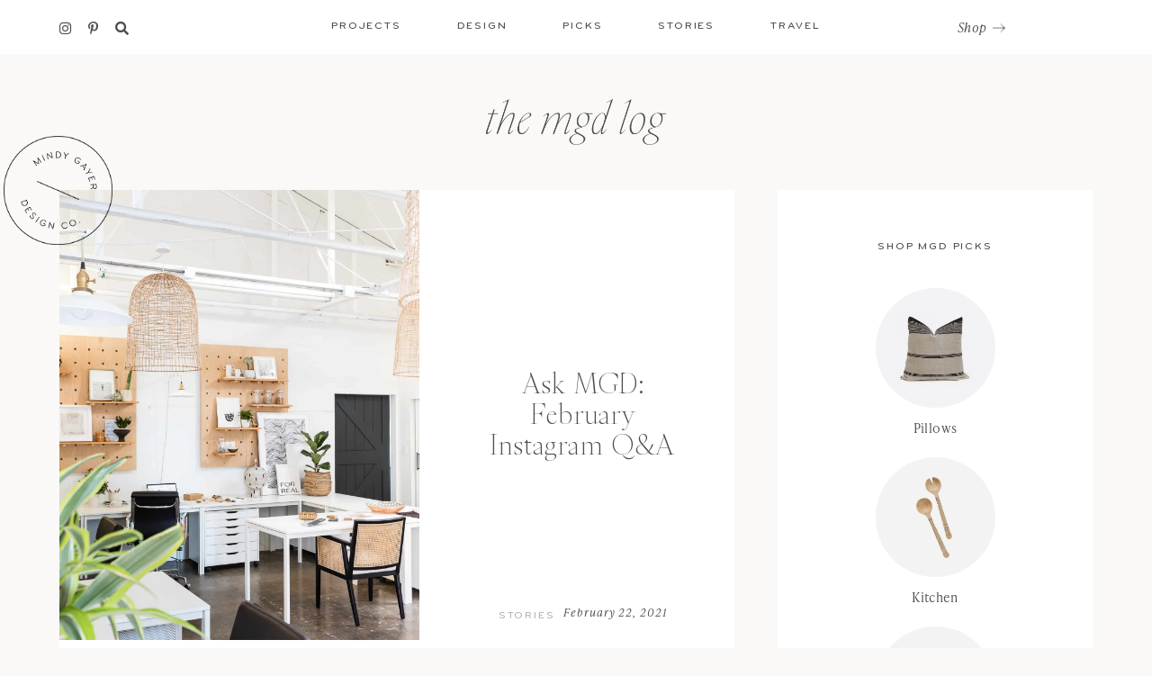

--- FILE ---
content_type: text/html; charset=UTF-8
request_url: https://mindygayer.com/ask-mgd-february-2021/
body_size: 22612
content:
<!DOCTYPE html>
<html lang="en-US">
<head >
<meta charset="UTF-8" />
<meta name="viewport" content="width=device-width, initial-scale=1" />
<meta name='robots' content='index, follow, max-image-preview:large, max-snippet:-1, max-video-preview:-1' />
	<style>img:is([sizes="auto" i], [sizes^="auto," i]) { contain-intrinsic-size: 3000px 1500px }</style>
	
	<!-- This site is optimized with the Yoast SEO plugin v26.8 - https://yoast.com/product/yoast-seo-wordpress/ -->
	<title>Ask MGD: February Instagram Q&amp;A - Mindy Gayer Design Co.</title>
<link data-rocket-prefetch href="https://assets.flodesk.com" rel="dns-prefetch">
<link data-rocket-prefetch href="https://kit.fontawesome.com" rel="dns-prefetch"><link rel="preload" data-rocket-preload as="image" href="https://mindygayer.com/wp-content/uploads/2020/10/footerlogo@2x.png" fetchpriority="high">
	<meta name="description" content="For this month&#039;s February Instagram Q&amp;A, we connected with our senior designer to get her feedback on your burning interior design questions." />
	<link rel="canonical" href="https://mindygayer.com/ask-mgd-february-2021/" />
	<meta property="og:locale" content="en_US" />
	<meta property="og:type" content="article" />
	<meta property="og:title" content="Ask MGD: February Instagram Q&amp;A - Mindy Gayer Design Co." />
	<meta property="og:description" content="For this month&#039;s February Instagram Q&amp;A, we connected with our senior designer to get her feedback on your burning interior design questions." />
	<meta property="og:url" content="https://mindygayer.com/ask-mgd-february-2021/" />
	<meta property="og:site_name" content="Mindy Gayer Design Co." />
	<meta property="article:published_time" content="2021-02-22T14:00:00+00:00" />
	<meta property="article:modified_time" content="2021-12-08T01:17:57+00:00" />
	<meta property="og:image" content="https://mindygayer.com/wp-content/uploads/2020/12/mindy-gayer-design-house-project-29.jpg" />
	<meta property="og:image:width" content="1365" />
	<meta property="og:image:height" content="2048" />
	<meta property="og:image:type" content="image/jpeg" />
	<meta name="author" content="Mindy Gayer Design Co." />
	<meta name="twitter:card" content="summary_large_image" />
	<meta name="twitter:label1" content="Written by" />
	<meta name="twitter:data1" content="Mindy Gayer Design Co." />
	<meta name="twitter:label2" content="Est. reading time" />
	<meta name="twitter:data2" content="4 minutes" />
	<script type="application/ld+json" class="yoast-schema-graph">{"@context":"https://schema.org","@graph":[{"@type":"Article","@id":"https://mindygayer.com/ask-mgd-february-2021/#article","isPartOf":{"@id":"https://mindygayer.com/ask-mgd-february-2021/"},"author":{"name":"Mindy Gayer Design Co.","@id":"https://mindygayer.com/#/schema/person/8796366980ac0ce6add4bb1e7b9be1d6"},"headline":"Ask MGD: February Instagram Q&#038;A","datePublished":"2021-02-22T14:00:00+00:00","dateModified":"2021-12-08T01:17:57+00:00","mainEntityOfPage":{"@id":"https://mindygayer.com/ask-mgd-february-2021/"},"wordCount":688,"image":{"@id":"https://mindygayer.com/ask-mgd-february-2021/#primaryimage"},"thumbnailUrl":"https://mindygayer.com/wp-content/uploads/2020/12/mindy-gayer-design-house-project-29.jpg","keywords":["design tips","designer tips","instagram","interior design","interior design Q&amp;A","Q&amp;A"],"articleSection":["From Mindy","Stories"],"inLanguage":"en-US"},{"@type":"WebPage","@id":"https://mindygayer.com/ask-mgd-february-2021/","url":"https://mindygayer.com/ask-mgd-february-2021/","name":"Ask MGD: February Instagram Q&A - Mindy Gayer Design Co.","isPartOf":{"@id":"https://mindygayer.com/#website"},"primaryImageOfPage":{"@id":"https://mindygayer.com/ask-mgd-february-2021/#primaryimage"},"image":{"@id":"https://mindygayer.com/ask-mgd-february-2021/#primaryimage"},"thumbnailUrl":"https://mindygayer.com/wp-content/uploads/2020/12/mindy-gayer-design-house-project-29.jpg","datePublished":"2021-02-22T14:00:00+00:00","dateModified":"2021-12-08T01:17:57+00:00","author":{"@id":"https://mindygayer.com/#/schema/person/8796366980ac0ce6add4bb1e7b9be1d6"},"description":"For this month's February Instagram Q&A, we connected with our senior designer to get her feedback on your burning interior design questions.","breadcrumb":{"@id":"https://mindygayer.com/ask-mgd-february-2021/#breadcrumb"},"inLanguage":"en-US","potentialAction":[{"@type":"ReadAction","target":["https://mindygayer.com/ask-mgd-february-2021/"]}]},{"@type":"ImageObject","inLanguage":"en-US","@id":"https://mindygayer.com/ask-mgd-february-2021/#primaryimage","url":"https://mindygayer.com/wp-content/uploads/2020/12/mindy-gayer-design-house-project-29.jpg","contentUrl":"https://mindygayer.com/wp-content/uploads/2020/12/mindy-gayer-design-house-project-29.jpg","width":1365,"height":2048,"caption":"Mindy Gayer Design House Image"},{"@type":"BreadcrumbList","@id":"https://mindygayer.com/ask-mgd-february-2021/#breadcrumb","itemListElement":[{"@type":"ListItem","position":1,"name":"Home","item":"https://mindygayer.com/"},{"@type":"ListItem","position":2,"name":"Blog","item":"https://mindygayer.com/blog/"},{"@type":"ListItem","position":3,"name":"Ask MGD: February Instagram Q&#038;A"}]},{"@type":"WebSite","@id":"https://mindygayer.com/#website","url":"https://mindygayer.com/","name":"Mindy Gayer Design Co.","description":"Residential Interiors &amp; Design Studio","potentialAction":[{"@type":"SearchAction","target":{"@type":"EntryPoint","urlTemplate":"https://mindygayer.com/?s={search_term_string}"},"query-input":{"@type":"PropertyValueSpecification","valueRequired":true,"valueName":"search_term_string"}}],"inLanguage":"en-US"},{"@type":"Person","@id":"https://mindygayer.com/#/schema/person/8796366980ac0ce6add4bb1e7b9be1d6","name":"Mindy Gayer Design Co.","url":"https://mindygayer.com/author/meagan-h/"}]}</script>
	<!-- / Yoast SEO plugin. -->


<link rel='dns-prefetch' href='//cdn.jsdelivr.net' />
<link rel='dns-prefetch' href='//unpkg.com' />
<link rel='dns-prefetch' href='//www.googletagmanager.com' />

<link rel="alternate" type="application/rss+xml" title="Mindy Gayer Design Co. &raquo; Feed" href="https://mindygayer.com/feed/" />
<link rel="alternate" type="application/rss+xml" title="Mindy Gayer Design Co. &raquo; Comments Feed" href="https://mindygayer.com/comments/feed/" />
<link rel="alternate" type="application/rss+xml" title="Mindy Gayer Design Co. &raquo; Ask MGD: February Instagram Q&#038;A Comments Feed" href="https://mindygayer.com/ask-mgd-february-2021/feed/" />
<link data-minify="1" rel='stylesheet' id='algori_image_video_slider-cgb-slick-css-css' href='https://mindygayer.com/wp-content/cache/min/1/wp-content/plugins/algori-image-video-slider/dist/slick/slick.css?ver=1756225433' type='text/css' media='all' />
<link data-minify="1" rel='stylesheet' id='algori_image_video_slider-cgb-slick-theme-css-css' href='https://mindygayer.com/wp-content/cache/min/1/wp-content/plugins/algori-image-video-slider/dist/slick/slick-theme.css?ver=1756225433' type='text/css' media='all' />
<link rel='stylesheet' id='sbi_styles-css' href='https://mindygayer.com/wp-content/plugins/instagram-feed/css/sbi-styles.min.css?ver=6.10.0' type='text/css' media='all' />
<link data-minify="1" rel='stylesheet' id='mtt-custom-theme-2020-css' href='https://mindygayer.com/wp-content/cache/min/1/wp-content/themes/MTT_Custom_2020_new/style.css?ver=1756225433' type='text/css' media='all' />
<style id='wp-emoji-styles-inline-css' type='text/css'>

	img.wp-smiley, img.emoji {
		display: inline !important;
		border: none !important;
		box-shadow: none !important;
		height: 1em !important;
		width: 1em !important;
		margin: 0 0.07em !important;
		vertical-align: -0.1em !important;
		background: none !important;
		padding: 0 !important;
	}
</style>
<link rel='stylesheet' id='wp-block-library-css' href='https://mindygayer.com/wp-includes/css/dist/block-library/style.min.css?ver=6.8.3' type='text/css' media='all' />
<style id='classic-theme-styles-inline-css' type='text/css'>
/*! This file is auto-generated */
.wp-block-button__link{color:#fff;background-color:#32373c;border-radius:9999px;box-shadow:none;text-decoration:none;padding:calc(.667em + 2px) calc(1.333em + 2px);font-size:1.125em}.wp-block-file__button{background:#32373c;color:#fff;text-decoration:none}
</style>
<link rel='stylesheet' id='wp-components-css' href='https://mindygayer.com/wp-includes/css/dist/components/style.min.css?ver=6.8.3' type='text/css' media='all' />
<link rel='stylesheet' id='wp-preferences-css' href='https://mindygayer.com/wp-includes/css/dist/preferences/style.min.css?ver=6.8.3' type='text/css' media='all' />
<link rel='stylesheet' id='wp-block-editor-css' href='https://mindygayer.com/wp-includes/css/dist/block-editor/style.min.css?ver=6.8.3' type='text/css' media='all' />
<link rel='stylesheet' id='wp-reusable-blocks-css' href='https://mindygayer.com/wp-includes/css/dist/reusable-blocks/style.min.css?ver=6.8.3' type='text/css' media='all' />
<link rel='stylesheet' id='wp-patterns-css' href='https://mindygayer.com/wp-includes/css/dist/patterns/style.min.css?ver=6.8.3' type='text/css' media='all' />
<link rel='stylesheet' id='wp-editor-css' href='https://mindygayer.com/wp-includes/css/dist/editor/style.min.css?ver=6.8.3' type='text/css' media='all' />
<link data-minify="1" rel='stylesheet' id='algori_image_video_slider-cgb-style-css-css' href='https://mindygayer.com/wp-content/cache/min/1/wp-content/plugins/algori-image-video-slider/dist/blocks.style.build.css?ver=1756225433' type='text/css' media='all' />
<link data-minify="1" rel='stylesheet' id='popup-maker-block-library-style-css' href='https://mindygayer.com/wp-content/cache/min/1/wp-content/plugins/popup-maker/dist/packages/block-library-style.css?ver=1758312023' type='text/css' media='all' />
<style id='global-styles-inline-css' type='text/css'>
:root{--wp--preset--aspect-ratio--square: 1;--wp--preset--aspect-ratio--4-3: 4/3;--wp--preset--aspect-ratio--3-4: 3/4;--wp--preset--aspect-ratio--3-2: 3/2;--wp--preset--aspect-ratio--2-3: 2/3;--wp--preset--aspect-ratio--16-9: 16/9;--wp--preset--aspect-ratio--9-16: 9/16;--wp--preset--color--black: #000000;--wp--preset--color--cyan-bluish-gray: #abb8c3;--wp--preset--color--white: #ffffff;--wp--preset--color--pale-pink: #f78da7;--wp--preset--color--vivid-red: #cf2e2e;--wp--preset--color--luminous-vivid-orange: #ff6900;--wp--preset--color--luminous-vivid-amber: #fcb900;--wp--preset--color--light-green-cyan: #7bdcb5;--wp--preset--color--vivid-green-cyan: #00d084;--wp--preset--color--pale-cyan-blue: #8ed1fc;--wp--preset--color--vivid-cyan-blue: #0693e3;--wp--preset--color--vivid-purple: #9b51e0;--wp--preset--gradient--vivid-cyan-blue-to-vivid-purple: linear-gradient(135deg,rgba(6,147,227,1) 0%,rgb(155,81,224) 100%);--wp--preset--gradient--light-green-cyan-to-vivid-green-cyan: linear-gradient(135deg,rgb(122,220,180) 0%,rgb(0,208,130) 100%);--wp--preset--gradient--luminous-vivid-amber-to-luminous-vivid-orange: linear-gradient(135deg,rgba(252,185,0,1) 0%,rgba(255,105,0,1) 100%);--wp--preset--gradient--luminous-vivid-orange-to-vivid-red: linear-gradient(135deg,rgba(255,105,0,1) 0%,rgb(207,46,46) 100%);--wp--preset--gradient--very-light-gray-to-cyan-bluish-gray: linear-gradient(135deg,rgb(238,238,238) 0%,rgb(169,184,195) 100%);--wp--preset--gradient--cool-to-warm-spectrum: linear-gradient(135deg,rgb(74,234,220) 0%,rgb(151,120,209) 20%,rgb(207,42,186) 40%,rgb(238,44,130) 60%,rgb(251,105,98) 80%,rgb(254,248,76) 100%);--wp--preset--gradient--blush-light-purple: linear-gradient(135deg,rgb(255,206,236) 0%,rgb(152,150,240) 100%);--wp--preset--gradient--blush-bordeaux: linear-gradient(135deg,rgb(254,205,165) 0%,rgb(254,45,45) 50%,rgb(107,0,62) 100%);--wp--preset--gradient--luminous-dusk: linear-gradient(135deg,rgb(255,203,112) 0%,rgb(199,81,192) 50%,rgb(65,88,208) 100%);--wp--preset--gradient--pale-ocean: linear-gradient(135deg,rgb(255,245,203) 0%,rgb(182,227,212) 50%,rgb(51,167,181) 100%);--wp--preset--gradient--electric-grass: linear-gradient(135deg,rgb(202,248,128) 0%,rgb(113,206,126) 100%);--wp--preset--gradient--midnight: linear-gradient(135deg,rgb(2,3,129) 0%,rgb(40,116,252) 100%);--wp--preset--font-size--small: 13px;--wp--preset--font-size--medium: 20px;--wp--preset--font-size--large: 36px;--wp--preset--font-size--x-large: 42px;--wp--preset--spacing--20: 0.44rem;--wp--preset--spacing--30: 0.67rem;--wp--preset--spacing--40: 1rem;--wp--preset--spacing--50: 1.5rem;--wp--preset--spacing--60: 2.25rem;--wp--preset--spacing--70: 3.38rem;--wp--preset--spacing--80: 5.06rem;--wp--preset--shadow--natural: 6px 6px 9px rgba(0, 0, 0, 0.2);--wp--preset--shadow--deep: 12px 12px 50px rgba(0, 0, 0, 0.4);--wp--preset--shadow--sharp: 6px 6px 0px rgba(0, 0, 0, 0.2);--wp--preset--shadow--outlined: 6px 6px 0px -3px rgba(255, 255, 255, 1), 6px 6px rgba(0, 0, 0, 1);--wp--preset--shadow--crisp: 6px 6px 0px rgba(0, 0, 0, 1);}:where(.is-layout-flex){gap: 0.5em;}:where(.is-layout-grid){gap: 0.5em;}body .is-layout-flex{display: flex;}.is-layout-flex{flex-wrap: wrap;align-items: center;}.is-layout-flex > :is(*, div){margin: 0;}body .is-layout-grid{display: grid;}.is-layout-grid > :is(*, div){margin: 0;}:where(.wp-block-columns.is-layout-flex){gap: 2em;}:where(.wp-block-columns.is-layout-grid){gap: 2em;}:where(.wp-block-post-template.is-layout-flex){gap: 1.25em;}:where(.wp-block-post-template.is-layout-grid){gap: 1.25em;}.has-black-color{color: var(--wp--preset--color--black) !important;}.has-cyan-bluish-gray-color{color: var(--wp--preset--color--cyan-bluish-gray) !important;}.has-white-color{color: var(--wp--preset--color--white) !important;}.has-pale-pink-color{color: var(--wp--preset--color--pale-pink) !important;}.has-vivid-red-color{color: var(--wp--preset--color--vivid-red) !important;}.has-luminous-vivid-orange-color{color: var(--wp--preset--color--luminous-vivid-orange) !important;}.has-luminous-vivid-amber-color{color: var(--wp--preset--color--luminous-vivid-amber) !important;}.has-light-green-cyan-color{color: var(--wp--preset--color--light-green-cyan) !important;}.has-vivid-green-cyan-color{color: var(--wp--preset--color--vivid-green-cyan) !important;}.has-pale-cyan-blue-color{color: var(--wp--preset--color--pale-cyan-blue) !important;}.has-vivid-cyan-blue-color{color: var(--wp--preset--color--vivid-cyan-blue) !important;}.has-vivid-purple-color{color: var(--wp--preset--color--vivid-purple) !important;}.has-black-background-color{background-color: var(--wp--preset--color--black) !important;}.has-cyan-bluish-gray-background-color{background-color: var(--wp--preset--color--cyan-bluish-gray) !important;}.has-white-background-color{background-color: var(--wp--preset--color--white) !important;}.has-pale-pink-background-color{background-color: var(--wp--preset--color--pale-pink) !important;}.has-vivid-red-background-color{background-color: var(--wp--preset--color--vivid-red) !important;}.has-luminous-vivid-orange-background-color{background-color: var(--wp--preset--color--luminous-vivid-orange) !important;}.has-luminous-vivid-amber-background-color{background-color: var(--wp--preset--color--luminous-vivid-amber) !important;}.has-light-green-cyan-background-color{background-color: var(--wp--preset--color--light-green-cyan) !important;}.has-vivid-green-cyan-background-color{background-color: var(--wp--preset--color--vivid-green-cyan) !important;}.has-pale-cyan-blue-background-color{background-color: var(--wp--preset--color--pale-cyan-blue) !important;}.has-vivid-cyan-blue-background-color{background-color: var(--wp--preset--color--vivid-cyan-blue) !important;}.has-vivid-purple-background-color{background-color: var(--wp--preset--color--vivid-purple) !important;}.has-black-border-color{border-color: var(--wp--preset--color--black) !important;}.has-cyan-bluish-gray-border-color{border-color: var(--wp--preset--color--cyan-bluish-gray) !important;}.has-white-border-color{border-color: var(--wp--preset--color--white) !important;}.has-pale-pink-border-color{border-color: var(--wp--preset--color--pale-pink) !important;}.has-vivid-red-border-color{border-color: var(--wp--preset--color--vivid-red) !important;}.has-luminous-vivid-orange-border-color{border-color: var(--wp--preset--color--luminous-vivid-orange) !important;}.has-luminous-vivid-amber-border-color{border-color: var(--wp--preset--color--luminous-vivid-amber) !important;}.has-light-green-cyan-border-color{border-color: var(--wp--preset--color--light-green-cyan) !important;}.has-vivid-green-cyan-border-color{border-color: var(--wp--preset--color--vivid-green-cyan) !important;}.has-pale-cyan-blue-border-color{border-color: var(--wp--preset--color--pale-cyan-blue) !important;}.has-vivid-cyan-blue-border-color{border-color: var(--wp--preset--color--vivid-cyan-blue) !important;}.has-vivid-purple-border-color{border-color: var(--wp--preset--color--vivid-purple) !important;}.has-vivid-cyan-blue-to-vivid-purple-gradient-background{background: var(--wp--preset--gradient--vivid-cyan-blue-to-vivid-purple) !important;}.has-light-green-cyan-to-vivid-green-cyan-gradient-background{background: var(--wp--preset--gradient--light-green-cyan-to-vivid-green-cyan) !important;}.has-luminous-vivid-amber-to-luminous-vivid-orange-gradient-background{background: var(--wp--preset--gradient--luminous-vivid-amber-to-luminous-vivid-orange) !important;}.has-luminous-vivid-orange-to-vivid-red-gradient-background{background: var(--wp--preset--gradient--luminous-vivid-orange-to-vivid-red) !important;}.has-very-light-gray-to-cyan-bluish-gray-gradient-background{background: var(--wp--preset--gradient--very-light-gray-to-cyan-bluish-gray) !important;}.has-cool-to-warm-spectrum-gradient-background{background: var(--wp--preset--gradient--cool-to-warm-spectrum) !important;}.has-blush-light-purple-gradient-background{background: var(--wp--preset--gradient--blush-light-purple) !important;}.has-blush-bordeaux-gradient-background{background: var(--wp--preset--gradient--blush-bordeaux) !important;}.has-luminous-dusk-gradient-background{background: var(--wp--preset--gradient--luminous-dusk) !important;}.has-pale-ocean-gradient-background{background: var(--wp--preset--gradient--pale-ocean) !important;}.has-electric-grass-gradient-background{background: var(--wp--preset--gradient--electric-grass) !important;}.has-midnight-gradient-background{background: var(--wp--preset--gradient--midnight) !important;}.has-small-font-size{font-size: var(--wp--preset--font-size--small) !important;}.has-medium-font-size{font-size: var(--wp--preset--font-size--medium) !important;}.has-large-font-size{font-size: var(--wp--preset--font-size--large) !important;}.has-x-large-font-size{font-size: var(--wp--preset--font-size--x-large) !important;}
:where(.wp-block-post-template.is-layout-flex){gap: 1.25em;}:where(.wp-block-post-template.is-layout-grid){gap: 1.25em;}
:where(.wp-block-columns.is-layout-flex){gap: 2em;}:where(.wp-block-columns.is-layout-grid){gap: 2em;}
:root :where(.wp-block-pullquote){font-size: 1.5em;line-height: 1.6;}
</style>
<link rel='stylesheet' id='search-filter-plugin-styles-css' href='https://mindygayer.com/wp-content/plugins/search-filter-pro/public/assets/css/search-filter.min.css?ver=2.5.21' type='text/css' media='all' />
<link data-minify="1" rel='stylesheet' id='style-css' href='https://mindygayer.com/wp-content/cache/min/1/wp-content/themes/MTT_Custom_2020_new/style.css?ver=1756225433' type='text/css' media='all' />
<link data-minify="1" rel='stylesheet' id='slider-css' href='https://mindygayer.com/wp-content/cache/min/1/jquery.slick/1.6.0/slick.css?ver=1756225433' type='text/css' media='all' />
<link rel='stylesheet' id='ubermenu-css' href='https://mindygayer.com/wp-content/plugins/ubermenu/pro/assets/css/ubermenu.min.css?ver=3.8.5' type='text/css' media='all' />
<link data-minify="1" rel='stylesheet' id='ubermenu-minimal-css' href='https://mindygayer.com/wp-content/cache/min/1/wp-content/plugins/ubermenu/assets/css/skins/minimal.css?ver=1756225433' type='text/css' media='all' />
<link data-minify="1" rel='stylesheet' id='ubermenu-font-awesome-all-css' href='https://mindygayer.com/wp-content/cache/min/1/wp-content/plugins/ubermenu/assets/fontawesome/css/all.min.css?ver=1756225433' type='text/css' media='all' />
<script type="text/javascript" src="https://mindygayer.com/wp-includes/js/jquery/jquery.min.js?ver=3.7.1" id="jquery-core-js"></script>
<script type="text/javascript" src="https://mindygayer.com/wp-includes/js/jquery/jquery-migrate.min.js?ver=3.4.1" id="jquery-migrate-js"></script>
<script data-minify="1" type="text/javascript" src="https://mindygayer.com/wp-content/cache/min/1/wp-content/plugins/algori-image-video-slider/dist/slick/slick.js?ver=1756225434" id="algori_image_video_slider-cgb-slick-js-js"></script>
<script type="text/javascript" id="algori_image_video_slider-cgb-slick-js-js-after">
/* <![CDATA[ */
jQuery( document ).ready(function($) { $(".wp-block-algori-image-video-slider-block-algori-image-video-slider").slick({ }); });
/* ]]> */
</script>
<script type="text/javascript" id="search-filter-plugin-build-js-extra">
/* <![CDATA[ */
var SF_LDATA = {"ajax_url":"https:\/\/mindygayer.com\/wp-admin\/admin-ajax.php","home_url":"https:\/\/mindygayer.com\/","extensions":[]};
/* ]]> */
</script>
<script type="text/javascript" src="https://mindygayer.com/wp-content/plugins/search-filter-pro/public/assets/js/search-filter-build.min.js?ver=2.5.21" id="search-filter-plugin-build-js"></script>
<script type="text/javascript" src="https://mindygayer.com/wp-content/plugins/search-filter-pro/public/assets/js/chosen.jquery.min.js?ver=2.5.21" id="search-filter-plugin-chosen-js"></script>
<link rel="https://api.w.org/" href="https://mindygayer.com/wp-json/" /><link rel="alternate" title="JSON" type="application/json" href="https://mindygayer.com/wp-json/wp/v2/posts/22124" /><link rel="EditURI" type="application/rsd+xml" title="RSD" href="https://mindygayer.com/xmlrpc.php?rsd" />
<meta name="generator" content="WordPress 6.8.3" />
<link rel='shortlink' href='https://mindygayer.com/?p=22124' />
<link rel="alternate" title="oEmbed (JSON)" type="application/json+oembed" href="https://mindygayer.com/wp-json/oembed/1.0/embed?url=https%3A%2F%2Fmindygayer.com%2Fask-mgd-february-2021%2F" />
<link rel="alternate" title="oEmbed (XML)" type="text/xml+oembed" href="https://mindygayer.com/wp-json/oembed/1.0/embed?url=https%3A%2F%2Fmindygayer.com%2Fask-mgd-february-2021%2F&#038;format=xml" />
<meta name="generator" content="Site Kit by Google 1.171.0" /><style id="ubermenu-custom-generated-css">
/** Font Awesome 4 Compatibility **/
.fa{font-style:normal;font-variant:normal;font-weight:normal;font-family:FontAwesome;}

/** UberMenu Custom Menu Styles (Customizer) **/
/* main */
 .ubermenu-main .ubermenu-row { max-width:1200px; margin-left:auto; margin-right:auto; }


/* Status: Loaded from Transient */

</style><link rel="pingback" href="https://mindygayer.com/xmlrpc.php" />
 <script src="https://kit.fontawesome.com/abe4dbe4cd.js" crossorigin="anonymous"></script><link data-minify="1" rel="stylesheet" href="https://mindygayer.com/wp-content/cache/min/1/dzl3ujp.css?ver=1756225434">
<script data-minify="1" src="https://mindygayer.com/wp-content/cache/min/1/ajax/libs/mixitup/3.3.1/mixitup.min.js?ver=1756225434" crossorigin="anonymous"></script>
<script src="https://mindygayer.com/wp-content/themes/MTT_Custom_2020_new/mixitup-pagination/dist/mixitup-pagination.min.js"></script>
<link data-minify="1" href="https://mindygayer.com/wp-content/cache/min/1/aos@2.3.1/dist/aos.css?ver=1756225434" rel="stylesheet">
<script data-minify="1" src="https://mindygayer.com/wp-content/cache/min/1/aos@2.3.1/dist/aos.js?ver=1756225434"></script>
<script>
  (function(w, d, t, s, n) {
    w.FlodeskObject = n;
    var fn = function() {
      (w[n].q = w[n].q || []).push(arguments);
    };
    w[n] = w[n] || fn;
    var f = d.getElementsByTagName(t)[0];
    var e = d.createElement(t);
    var h = '?v=' + new Date().getTime();
    e.async = true;
    e.src = s + h;
    f.parentNode.insertBefore(e, f);
  })(window, document, 'script', 'https://assets.flodesk.com/universal.js', 'fd');
</script>

<!-- Google AdSense meta tags added by Site Kit -->
<meta name="google-adsense-platform-account" content="ca-host-pub-2644536267352236">
<meta name="google-adsense-platform-domain" content="sitekit.withgoogle.com">
<!-- End Google AdSense meta tags added by Site Kit -->
<link rel="icon" href="https://mindygayer.com/wp-content/uploads/2020/11/cropped-mgd-fav-1-32x32.png" sizes="32x32" />
<link rel="icon" href="https://mindygayer.com/wp-content/uploads/2020/11/cropped-mgd-fav-1-192x192.png" sizes="192x192" />
<link rel="apple-touch-icon" href="https://mindygayer.com/wp-content/uploads/2020/11/cropped-mgd-fav-1-180x180.png" />
<meta name="msapplication-TileImage" content="https://mindygayer.com/wp-content/uploads/2020/11/cropped-mgd-fav-1-270x270.png" />
		<style type="text/css" id="wp-custom-css">
			.landing-video {
    display: none;
}
.home .landing-video video {
	    object-fit: cover;
    width: 100%;
    height: 100%;
}
.home .landing-video {
    display: block;
    width: 100%;
    height: 100%;
}
.fixed-blog-header .inner ul.social-links {
	margin: 4px auto 0;
}
.single-post aside .shop-widget ul li p, .post-footer .line .photocred a  {
	    font-family: 'ivypresto-text';
}
.blog-footer .newsletter .flexed .desc {
	font-size:15px;
	font-family: 'ivypresto-text';
}
.fixed-blog-header .inner .right {
padding-top:0;}
#popmake-22745, #popmake-26129 {max-width:844px!important;}
#popmake-22745 img, #popmake-26129 img {
    height: 499px;
    width: auto;
    margin-bottom: -5px;
}
.su-row .su-column-size-1-2 {
    width: 50%!important;
    margin: 0!important;
}
.phil .right .desc p a {
	color:white;
	    font-family: freight-text-pro, serif;
    font-size: 16px;
    font-weight: 500;
}
.su-row .su-column-size-1-2 {
	text-align:center;
}
html.pum-open.pum-open-overlay.pum-open-scrollable body>[aria-hidden] {
    padding-right: 0;
}
#popmake-22745 .fd-ef-6048fbce568cfe624e9979be .fd-has-success .ff__success {
    display: block;
    margin-top: 20px;
}
#popmake-26129 .fd-ef-6048fbce568cfe624e9979be .fd-has-success .ff__success {
    display: block;
    margin-top: 20px;
}
#popmake-22745 h3, #popmake-26129 h3 {
    margin: 125px auto 20px;
    font-size: 36px;
    line-height: 34px;
}
.pum-theme-22737 .pum-content + .pum-close, .pum-theme-default-theme .pum-content + .pum-close {    background-image: url(https://mindygayer.com/wp-content/uploads/2021/01/close.png);
    background-repeat: no-repeat;
    background-position: center;
    font-size: 0;
    width: 25px;
    height: 25px;
	top:20px;
	right:20px
	
}
.pum-theme-26129 .pum-content + .pum-close, .pum-theme-default-theme .pum-content + .pum-close {    background-image: url(https://mindygayer.com/wp-content/uploads/2021/01/close.png);
    background-repeat: no-repeat;
    background-position: center;
    font-size: 0;
    width: 25px;
    height: 25px;
    top:20px;
    right:20px
    
}
#popmake-22745 p, #popmake-26129 p {
    margin: 0 0 10px;
    line-height: 0;
}
#popmake-22745 p em, #popmake-26129 p em {
	display:block;
	line-height:25px;
	font-size:15px;
	letter-spacing:0.05rem;
}
#popmake-22745 input, #popmake-26129 input {
	    width: 254px;
    height: 42px;
    background: #F7F6F5;
    border: none;
    color: #4d4d4d;
    font-family: 'Bryant ProM';
    text-transform: uppercase;
    font-size: 11px;
    font-weight: 500;
    letter-spacing: 0.14rem;
    text-align: left;
    padding: 3px 25px 0;
    margin: -15px 0 0 0px;
}
#popmake-22745 .ff__button, #popmake-26129 .ff__button {
	    width: 17px!important;
    position: absolute;
    top: -23px;
    right: 16px;
    padding: 0;
    border: none;
}
#popmake-22745 .su-column-size-1-2:nth-child(4), #popmake-26129 .su-column-size-1-2:nth-child(4) {
	padding-top:130px;
}
#popmake-22745 .ff__button img, #popmake-26129 .ff__button img {
	height:auto;
	width:auto;
}
#popmake-22745 .ff__grid, #popmake-26129 .ff__grid {
	position:relative;
	max-width:254px;
	margin: 0 auto;
}

@media all and (max-width:768px) {
	.su-row .su-column-size-1-2 {
    width: 100%!important;
    margin: 0!important;
}
	#popmake-22745 img, #popmake-26129 img  {
display:none;}
	#popmake-22745 .su-column-size-1-2:nth-child(4), #popmake-26129 .su-column-size-1-2:nth-child(4) {
    padding-top: 0;
}
	#popmake-22745 .ff__button img, #popmake-26129 .ff__button img {
		display:block;
	}
	#popmake-22745, #popmake-26129 {
		padding: 10px 0 50px;
	}
	#popmake-22745 h3, #popmake-26129 h3 {
    margin: 46px auto 20px;
    font-size: 36px;
    line-height: 34px;
}
}		</style>
		<style id="rocket-lazyrender-inline-css">[data-wpr-lazyrender] {content-visibility: auto;}</style><meta name="generator" content="WP Rocket 3.20.3" data-wpr-features="wpr_minify_js wpr_preconnect_external_domains wpr_automatic_lazy_rendering wpr_oci wpr_minify_css wpr_preload_links wpr_desktop" /></head>
<body class="wp-singular post-template-default single single-post postid-22124 single-format-standard wp-theme-genesis wp-child-theme-MTT_Custom_2020_new header-full-width content-sidebar genesis-breadcrumbs-hidden genesis-footer-widgets-hidden"><div  class="site-container"><header  class="site-header"><div  class="fixed-blog-mobile">
  <div class="searcharea">
    <div class="in">
    <i class="fas fa-search"></i>
        <form role="search" method="get" id="searchform" class="searchform" action="https://mindygayer.com/">
         <input type="search" id="s" name="s" value="" placeholder="Search"/>
        </form>
      </div>
  </div>
    <div  class="inner">
      <div class="menu-mobile-blog-container"><ul id="menu-mobile-blog" class="nav top-nav cf"><li id="menu-item-30804" class="menu-item menu-item-type-taxonomy menu-item-object-category menu-item-30804"><a href="https://mindygayer.com/category/projects/">Projects</a></li>
<li id="menu-item-30802" class="menu-item menu-item-type-taxonomy menu-item-object-category menu-item-30802"><a href="https://mindygayer.com/category/design/">Design</a></li>
<li id="menu-item-30803" class="menu-item menu-item-type-taxonomy menu-item-object-category menu-item-30803"><a href="https://mindygayer.com/category/picks/">Picks</a></li>
<li id="menu-item-30805" class="menu-item menu-item-type-taxonomy menu-item-object-category current-post-ancestor current-menu-parent current-post-parent menu-item-30805"><a href="https://mindygayer.com/category/stories/">Stories</a></li>
<li id="menu-item-30806" class="menu-item menu-item-type-taxonomy menu-item-object-category menu-item-30806"><a href="https://mindygayer.com/category/travel/">Travel</a></li>
</ul></div>    </div>
</div>
<div  class="fixed-blog-header">
  <div class="inner">
    <div class="left">
            <ul class="social-links">
              <li><a href="https://www.instagram.com/mindygayerdesign/" target="_blank"><i class="fab fa-instagram" aria-hidden="true"></i></a></li>
              <li><a href="https://www.pinterest.ca/mindygayerdesign/" target="_blank"><i class="fab fa-pinterest-p" aria-hidden="true"></i></a></li>
              <li>
          <i class="fas fa-search"></i>
          <form role="search" method="get" id="searchform" class="searchform" action="https://mindygayer.com/">
           <input type="search" id="s" name="s" value="" placeholder=""/>
          </form>
        </li>
      </ul>
        <div class="mobile-open"><span></span></div>
    </div>  
    <div class="center">
      
<!-- UberMenu [Configuration:main] [Theme Loc:blog] [Integration:auto] -->
<!-- [UberMenu Responsive Toggle Disabled] [UberMenu Responsive Menu Disabled] --> <nav id="ubermenu-main-265-blog-2" class="ubermenu ubermenu-nojs ubermenu-main ubermenu-menu-265 ubermenu-loc-blog ubermenu-responsive-collapse ubermenu-horizontal ubermenu-transition-shift ubermenu-trigger-hover_intent ubermenu-skin-minimal  ubermenu-bar-align-full ubermenu-items-align-auto ubermenu-disable-submenu-scroll ubermenu-retractors-responsive ubermenu-submenu-indicator-closes"><ul id="ubermenu-nav-main-265-blog" class="ubermenu-nav" data-title="Blog"><li id="menu-item-13733" class="ubermenu-item ubermenu-item-type-taxonomy ubermenu-item-object-category ubermenu-item-has-children ubermenu-advanced-sub ubermenu-item-13733 ubermenu-item-level-0 ubermenu-column ubermenu-column-auto ubermenu-has-submenu-drop ubermenu-has-submenu-mega" ><a class="ubermenu-target ubermenu-item-layout-default ubermenu-item-layout-text_only" href="https://mindygayer.com/category/projects/" tabindex="0"><span class="ubermenu-target-title ubermenu-target-text">Projects</span></a><div  class="ubermenu-submenu ubermenu-submenu-id-13733 ubermenu-submenu-type-auto ubermenu-submenu-type-mega ubermenu-submenu-drop ubermenu-submenu-align-full_width"  ><ul class="ubermenu-row ubermenu-row-id-30751 ubermenu-autoclear"><li class="rowsize ubermenu-item ubermenu-item-type-custom ubermenu-item-object-ubermenu-custom ubermenu-item-has-children ubermenu-item-30752 ubermenu-item-level-2 ubermenu-column ubermenu-column-auto ubermenu-has-submenu-stack ubermenu-item-type-column ubermenu-column-id-30752"><ul  class="ubermenu-submenu ubermenu-submenu-id-30752 ubermenu-submenu-type-stack"  ><li id="menu-item-30771" class="ubermenu-item ubermenu-item-type-custom ubermenu-item-object-ubermenu-custom ubermenu-item-30771 ubermenu-item-auto ubermenu-item-normal ubermenu-item-level-3 ubermenu-column ubermenu-column-auto" ><div class="ubermenu-content-block ubermenu-custom-content ubermenu-custom-content-padded"><h3>Projects</h3></div></li><li id="menu-item-30779" class="ubermenu-item ubermenu-item-type-taxonomy ubermenu-item-object-category ubermenu-item-30779 ubermenu-item-auto ubermenu-item-normal ubermenu-item-level-3 ubermenu-column ubermenu-column-auto" ><a class="ubermenu-target ubermenu-item-layout-default ubermenu-item-layout-text_only" href="https://mindygayer.com/category/projects/home-reveals/"><span class="ubermenu-target-title ubermenu-target-text">Home Reveals</span></a></li><li id="menu-item-30778" class="ubermenu-item ubermenu-item-type-taxonomy ubermenu-item-object-category ubermenu-item-30778 ubermenu-item-auto ubermenu-item-normal ubermenu-item-level-3 ubermenu-column ubermenu-column-auto" ><a class="ubermenu-target ubermenu-item-layout-default ubermenu-item-layout-text_only" href="https://mindygayer.com/category/projects/get-the-look/"><span class="ubermenu-target-title ubermenu-target-text">Get The Look</span></a></li><li id="menu-item-30777" class="ubermenu-item ubermenu-item-type-taxonomy ubermenu-item-object-category ubermenu-item-30777 ubermenu-item-auto ubermenu-item-normal ubermenu-item-level-3 ubermenu-column ubermenu-column-auto" ><a class="ubermenu-target ubermenu-item-layout-default ubermenu-item-layout-text_only" href="https://mindygayer.com/category/projects/before-after/"><span class="ubermenu-target-title ubermenu-target-text">Before &amp; After</span></a></li><li id="menu-item-30799" class="all ubermenu-item ubermenu-item-type-taxonomy ubermenu-item-object-category ubermenu-item-30799 ubermenu-item-auto ubermenu-item-normal ubermenu-item-level-3 ubermenu-column ubermenu-column-auto" ><a class="ubermenu-target ubermenu-item-layout-default ubermenu-item-layout-text_only" href="https://mindygayer.com/category/projects/"><span class="ubermenu-target-title ubermenu-target-text">View All</span></a></li></ul></li><li class="ubermenu-item ubermenu-item-type-custom ubermenu-item-object-ubermenu-custom ubermenu-item-has-children ubermenu-item-30753 ubermenu-item-level-2 ubermenu-column ubermenu-column-auto ubermenu-has-submenu-stack ubermenu-item-type-column ubermenu-column-id-30753"><ul  class="ubermenu-submenu ubermenu-submenu-id-30753 ubermenu-submenu-type-stack"  ><li id="menu-item-30754" class="ubermenu-item ubermenu-item-type-custom ubermenu-item-object-ubermenu-custom ubermenu-item-30754 ubermenu-item-auto ubermenu-item-normal ubermenu-item-level-3 ubermenu-column ubermenu-column-full" ><ul class="ubermenu-content-block ubermenu-widget-area ubermenu-autoclear"><li id="execphp-10" class="widget widget_execphp ubermenu-column-full ubermenu-widget ubermenu-column ubermenu-item-header">			<div class="execphpwidget">	<ul class="menuposts">
		    <li>
	    							<a href="https://mindygayer.com/home-reveal-rancho-p-4/">
				<div id="hero-image" style="background-image: url('https://mindygayer.com/wp-content/uploads/2023/06/RD_RSF2_0136_F-768x1024.jpg')"></div>
				<h5>Home Reveal: Rancho P.4</h5>
			</a>
				    </li>
		    <li>
	    							<a href="https://mindygayer.com/home-reveal-rancho-p-3/">
				<div id="hero-image" style="background-image: url('https://mindygayer.com/wp-content/uploads/2023/05/MGD-Rancho-Reveal-Primary-Bath--842x1024.png')"></div>
				<h5>Home Reveal: Rancho P.3</h5>
			</a>
				    </li>
		    <li>
	    							<a href="https://mindygayer.com/home-reveal-rancho-p-2/">
				<div id="hero-image" style="background-image: url('https://mindygayer.com/wp-content/uploads/2023/05/RD_RSF2_0368_F-768x1024.jpg')"></div>
				<h5>Home Reveal: Rancho P.2</h5>
			</a>
				    </li>
		    <li>
	    							<a href="https://mindygayer.com/home-reveal-rancho-p-1/">
				<div id="hero-image" style="background-image: url('https://mindygayer.com/wp-content/uploads/2023/04/RD_RSF2_0296_F-768x1024.jpg')"></div>
				<h5>Home Reveal: Rancho P.1</h5>
			</a>
				    </li>
		</ul>
</div>
		</li></ul></li></ul></li></ul></div></li><li id="menu-item-13731" class="ubermenu-item ubermenu-item-type-taxonomy ubermenu-item-object-category ubermenu-item-has-children ubermenu-advanced-sub ubermenu-item-13731 ubermenu-item-level-0 ubermenu-column ubermenu-column-auto ubermenu-has-submenu-drop ubermenu-has-submenu-mega" ><a class="ubermenu-target ubermenu-item-layout-default ubermenu-item-layout-text_only" href="https://mindygayer.com/category/design/" tabindex="0"><span class="ubermenu-target-title ubermenu-target-text">Design</span></a><div  class="ubermenu-submenu ubermenu-submenu-id-13731 ubermenu-submenu-type-auto ubermenu-submenu-type-mega ubermenu-submenu-drop ubermenu-submenu-align-full_width"  ><ul class="ubermenu-row ubermenu-row-id-30755 ubermenu-autoclear"><li class="rowsize ubermenu-item ubermenu-item-type-custom ubermenu-item-object-ubermenu-custom ubermenu-item-has-children ubermenu-item-30756 ubermenu-item-level-2 ubermenu-column ubermenu-column-auto ubermenu-has-submenu-stack ubermenu-item-type-column ubermenu-column-id-30756"><ul  class="ubermenu-submenu ubermenu-submenu-id-30756 ubermenu-submenu-type-stack"  ><li id="menu-item-30776" class="ubermenu-item ubermenu-item-type-custom ubermenu-item-object-ubermenu-custom ubermenu-item-30776 ubermenu-item-auto ubermenu-item-normal ubermenu-item-level-3 ubermenu-column ubermenu-column-auto" ><div class="ubermenu-content-block ubermenu-custom-content ubermenu-custom-content-padded"><h3>Design</h3></div></li><li id="menu-item-30775" class="ubermenu-item ubermenu-item-type-taxonomy ubermenu-item-object-category ubermenu-item-30775 ubermenu-item-auto ubermenu-item-normal ubermenu-item-level-3 ubermenu-column ubermenu-column-auto" ><a class="ubermenu-target ubermenu-item-layout-default ubermenu-item-layout-text_only" href="https://mindygayer.com/category/design/roundups/"><span class="ubermenu-target-title ubermenu-target-text">Roundups</span></a></li><li id="menu-item-30773" class="ubermenu-item ubermenu-item-type-taxonomy ubermenu-item-object-category ubermenu-item-30773 ubermenu-item-auto ubermenu-item-normal ubermenu-item-level-3 ubermenu-column ubermenu-column-auto" ><a class="ubermenu-target ubermenu-item-layout-default ubermenu-item-layout-text_only" href="https://mindygayer.com/category/design/e-design/"><span class="ubermenu-target-title ubermenu-target-text">E-Design</span></a></li><li id="menu-item-30774" class="ubermenu-item ubermenu-item-type-taxonomy ubermenu-item-object-category ubermenu-item-30774 ubermenu-item-auto ubermenu-item-normal ubermenu-item-level-3 ubermenu-column ubermenu-column-auto" ><a class="ubermenu-target ubermenu-item-layout-default ubermenu-item-layout-text_only" href="https://mindygayer.com/category/design/perfect-pairs/"><span class="ubermenu-target-title ubermenu-target-text">Perfect Pairs</span></a></li><li id="menu-item-30772" class="ubermenu-item ubermenu-item-type-taxonomy ubermenu-item-object-category ubermenu-item-30772 ubermenu-item-auto ubermenu-item-normal ubermenu-item-level-3 ubermenu-column ubermenu-column-auto" ><a class="ubermenu-target ubermenu-item-layout-default ubermenu-item-layout-text_only" href="https://mindygayer.com/category/design/design-tips/"><span class="ubermenu-target-title ubermenu-target-text">Design Tips</span></a></li><li id="menu-item-30797" class="all ubermenu-item ubermenu-item-type-taxonomy ubermenu-item-object-category ubermenu-item-30797 ubermenu-item-auto ubermenu-item-normal ubermenu-item-level-3 ubermenu-column ubermenu-column-auto" ><a class="ubermenu-target ubermenu-item-layout-default ubermenu-item-layout-text_only" href="https://mindygayer.com/category/design/"><span class="ubermenu-target-title ubermenu-target-text">View All</span></a></li></ul></li><li class="ubermenu-item ubermenu-item-type-custom ubermenu-item-object-ubermenu-custom ubermenu-item-has-children ubermenu-item-30757 ubermenu-item-level-2 ubermenu-column ubermenu-column-auto ubermenu-has-submenu-stack ubermenu-item-type-column ubermenu-column-id-30757"><ul  class="ubermenu-submenu ubermenu-submenu-id-30757 ubermenu-submenu-type-stack"  ><li id="menu-item-30758" class="ubermenu-item ubermenu-item-type-custom ubermenu-item-object-ubermenu-custom ubermenu-item-30758 ubermenu-item-auto ubermenu-item-normal ubermenu-item-level-3 ubermenu-column ubermenu-column-full" ><ul class="ubermenu-content-block ubermenu-widget-area ubermenu-autoclear"><li id="execphp-9" class="widget widget_execphp ubermenu-column-full ubermenu-widget ubermenu-column ubermenu-item-header">			<div class="execphpwidget">	<ul class="menuposts">
		    <li>
	    							<a href="https://mindygayer.com/the-mgd-greige-paint-guide/">
				<div id="hero-image" style="background-image: url('https://mindygayer.com/wp-content/uploads/2023/04/mindy-gayer-neillie-gail-WEB-46-683x1024.jpg')"></div>
				<h5>The MGD Greige Paint Guide</h5>
			</a>
				    </li>
		    <li>
	    							<a href="https://mindygayer.com/interior-insights-window-treatments/">
				<div id="hero-image" style="background-image: url('https://mindygayer.com/wp-content/uploads/2022/12/mindy-gayer-cottage-WEB2-6-683x1024.jpg')"></div>
				<h5>Interior Insights: Window Treatments</h5>
			</a>
				    </li>
		    <li>
	    							<a href="https://mindygayer.com/breakfast-nook-e-design/">
				<div id="hero-image" style="background-image: url('https://mindygayer.com/wp-content/uploads/2022/06/mindy-gayer-breakfastnook-19-853x1024.jpg')"></div>
				<h5>Breakfast Nook E-Design</h5>
			</a>
				    </li>
		    <li>
	    							<a href="https://mindygayer.com/how-to-pair-throw-pillows/">
				<div id="hero-image" style="background-image: url('https://mindygayer.com/wp-content/uploads/2022/04/mindy-gayer-neillie-gail-WEB-129-1-683x1024.jpg')"></div>
				<h5>How To Pair Throw Pillows</h5>
			</a>
				    </li>
		</ul>
</div>
		</li></ul></li></ul></li></ul></div></li><li id="menu-item-16878" class="ubermenu-item ubermenu-item-type-taxonomy ubermenu-item-object-category ubermenu-item-has-children ubermenu-advanced-sub ubermenu-item-16878 ubermenu-item-level-0 ubermenu-column ubermenu-column-auto ubermenu-has-submenu-drop ubermenu-has-submenu-mega" ><a class="ubermenu-target ubermenu-item-layout-default ubermenu-item-layout-text_only" href="https://mindygayer.com/category/picks/" tabindex="0"><span class="ubermenu-target-title ubermenu-target-text">Picks</span></a><div  class="ubermenu-submenu ubermenu-submenu-id-16878 ubermenu-submenu-type-auto ubermenu-submenu-type-mega ubermenu-submenu-drop ubermenu-submenu-align-full_width"  ><ul class="ubermenu-row ubermenu-row-id-30760 ubermenu-autoclear"><li class="rowsize ubermenu-item ubermenu-item-type-custom ubermenu-item-object-ubermenu-custom ubermenu-item-has-children ubermenu-item-30761 ubermenu-item-level-2 ubermenu-column ubermenu-column-auto ubermenu-has-submenu-stack ubermenu-item-type-column ubermenu-column-id-30761"><ul  class="ubermenu-submenu ubermenu-submenu-id-30761 ubermenu-submenu-type-stack"  ><li id="menu-item-30780" class="ubermenu-item ubermenu-item-type-custom ubermenu-item-object-ubermenu-custom ubermenu-item-30780 ubermenu-item-auto ubermenu-item-normal ubermenu-item-level-3 ubermenu-column ubermenu-column-auto" ><div class="ubermenu-content-block ubermenu-custom-content ubermenu-custom-content-padded"><h3>Picks</h3></div></li><li id="menu-item-30783" class="ubermenu-item ubermenu-item-type-taxonomy ubermenu-item-object-category ubermenu-item-30783 ubermenu-item-auto ubermenu-item-normal ubermenu-item-level-3 ubermenu-column ubermenu-column-auto" ><a class="ubermenu-target ubermenu-item-layout-default ubermenu-item-layout-text_only" href="https://mindygayer.com/category/picks/monthly-picks/"><span class="ubermenu-target-title ubermenu-target-text">Monthly Picks</span></a></li><li id="menu-item-30781" class="ubermenu-item ubermenu-item-type-taxonomy ubermenu-item-object-category ubermenu-item-30781 ubermenu-item-auto ubermenu-item-normal ubermenu-item-level-3 ubermenu-column ubermenu-column-auto" ><a class="ubermenu-target ubermenu-item-layout-default ubermenu-item-layout-text_only" href="https://mindygayer.com/category/picks/lifestyle-picks/"><span class="ubermenu-target-title ubermenu-target-text">Lifestyle Picks</span></a></li><li id="menu-item-30782" class="ubermenu-item ubermenu-item-type-taxonomy ubermenu-item-object-category ubermenu-item-30782 ubermenu-item-auto ubermenu-item-normal ubermenu-item-level-3 ubermenu-column ubermenu-column-auto" ><a class="ubermenu-target ubermenu-item-layout-default ubermenu-item-layout-text_only" href="https://mindygayer.com/category/picks/home-picks/"><span class="ubermenu-target-title ubermenu-target-text">Home Picks</span></a></li><li id="menu-item-30798" class="all ubermenu-item ubermenu-item-type-taxonomy ubermenu-item-object-category ubermenu-item-30798 ubermenu-item-auto ubermenu-item-normal ubermenu-item-level-3 ubermenu-column ubermenu-column-auto" ><a class="ubermenu-target ubermenu-item-layout-default ubermenu-item-layout-text_only" href="https://mindygayer.com/category/picks/"><span class="ubermenu-target-title ubermenu-target-text">View All</span></a></li></ul></li><li class="ubermenu-item ubermenu-item-type-custom ubermenu-item-object-ubermenu-custom ubermenu-item-has-children ubermenu-item-30762 ubermenu-item-level-2 ubermenu-column ubermenu-column-auto ubermenu-has-submenu-stack ubermenu-item-type-column ubermenu-column-id-30762"><ul  class="ubermenu-submenu ubermenu-submenu-id-30762 ubermenu-submenu-type-stack"  ><li id="menu-item-30759" class="ubermenu-item ubermenu-item-type-custom ubermenu-item-object-ubermenu-custom ubermenu-item-30759 ubermenu-item-auto ubermenu-item-normal ubermenu-item-level-3 ubermenu-column ubermenu-column-full" ><ul class="ubermenu-content-block ubermenu-widget-area ubermenu-autoclear"><li id="execphp-8" class="widget widget_execphp ubermenu-column-full ubermenu-widget ubermenu-column ubermenu-item-header">			<div class="execphpwidget">	<ul class="menuposts">
		    <li>
	    							<a href="https://mindygayer.com/mgd-picks-august-23/">
				<div id="hero-image" style="background-image: url('https://mindygayer.com/wp-content/uploads/2023/08/MGD-August-Picks-10-772x1024.jpg')"></div>
				<h5>MGD Picks: August</h5>
			</a>
				    </li>
		    <li>
	    							<a href="https://mindygayer.com/the-mgd-outdoor-pillow-roundup/">
				<div id="hero-image" style="background-image: url('https://mindygayer.com/wp-content/uploads/2023/07/MGD-Windward-HIGH-REZ-302-683x1024.jpg')"></div>
				<h5>The MGD Outdoor Pillow Roundup</h5>
			</a>
				    </li>
		    <li>
	    							<a href="https://mindygayer.com/the-mgd-outdoor-furniture-roundup/">
				<div id="hero-image" style="background-image: url('https://mindygayer.com/wp-content/uploads/2023/05/mindy-gayer-port-newport-remodel-158-683x1024.jpg')"></div>
				<h5>The MGD Outdoor Furniture Roundup</h5>
			</a>
				    </li>
		    <li>
	    							<a href="https://mindygayer.com/mgd-spring-decor-roundup/">
				<div id="hero-image" style="background-image: url('https://mindygayer.com/wp-content/uploads/2022/08/mindy-gayer-cottage-WEB-32-1-683x1024.jpg')"></div>
				<h5>The MGD Spring Decor Roundup</h5>
			</a>
				    </li>
		</ul>
</div>
		</li></ul></li></ul></li></ul></div></li><li id="menu-item-13732" class="ubermenu-item ubermenu-item-type-taxonomy ubermenu-item-object-category ubermenu-current-post-ancestor ubermenu-current-menu-parent ubermenu-current-post-parent ubermenu-item-has-children ubermenu-advanced-sub ubermenu-item-13732 ubermenu-item-level-0 ubermenu-column ubermenu-column-auto ubermenu-has-submenu-drop ubermenu-has-submenu-mega" ><a class="ubermenu-target ubermenu-item-layout-default ubermenu-item-layout-text_only" href="https://mindygayer.com/category/stories/" tabindex="0"><span class="ubermenu-target-title ubermenu-target-text">Stories</span></a><div  class="ubermenu-submenu ubermenu-submenu-id-13732 ubermenu-submenu-type-auto ubermenu-submenu-type-mega ubermenu-submenu-drop ubermenu-submenu-align-full_width"  ><ul class="ubermenu-row ubermenu-row-id-30763 ubermenu-autoclear"><li class="rowsize ubermenu-item ubermenu-item-type-custom ubermenu-item-object-ubermenu-custom ubermenu-item-has-children ubermenu-item-30764 ubermenu-item-level-2 ubermenu-column ubermenu-column-auto ubermenu-has-submenu-stack ubermenu-item-type-column ubermenu-column-id-30764"><ul  class="ubermenu-submenu ubermenu-submenu-id-30764 ubermenu-submenu-type-stack"  ><li id="menu-item-30784" class="ubermenu-item ubermenu-item-type-custom ubermenu-item-object-ubermenu-custom ubermenu-item-30784 ubermenu-item-auto ubermenu-item-normal ubermenu-item-level-3 ubermenu-column ubermenu-column-auto" ><div class="ubermenu-content-block ubermenu-custom-content ubermenu-custom-content-padded"><h3>Stories</h3></div></li><li id="menu-item-30786" class="ubermenu-item ubermenu-item-type-taxonomy ubermenu-item-object-category ubermenu-item-30786 ubermenu-item-auto ubermenu-item-normal ubermenu-item-level-3 ubermenu-column ubermenu-column-auto" ><a class="ubermenu-target ubermenu-item-layout-default ubermenu-item-layout-text_only" href="https://mindygayer.com/category/stories/creator-interviews/"><span class="ubermenu-target-title ubermenu-target-text">Creator Interviews</span></a></li><li id="menu-item-30788" class="ubermenu-item ubermenu-item-type-taxonomy ubermenu-item-object-category ubermenu-current-post-ancestor ubermenu-current-menu-parent ubermenu-current-post-parent ubermenu-item-30788 ubermenu-item-auto ubermenu-item-normal ubermenu-item-level-3 ubermenu-column ubermenu-column-auto" ><a class="ubermenu-target ubermenu-item-layout-default ubermenu-item-layout-text_only" href="https://mindygayer.com/category/stories/from-mindy/"><span class="ubermenu-target-title ubermenu-target-text">From Mindy</span></a></li><li id="menu-item-30787" class="ubermenu-item ubermenu-item-type-taxonomy ubermenu-item-object-category ubermenu-item-30787 ubermenu-item-auto ubermenu-item-normal ubermenu-item-level-3 ubermenu-column ubermenu-column-auto" ><a class="ubermenu-target ubermenu-item-layout-default ubermenu-item-layout-text_only" href="https://mindygayer.com/category/stories/friday-faves/"><span class="ubermenu-target-title ubermenu-target-text">Friday Faves</span></a></li><li id="menu-item-30800" class="all ubermenu-item ubermenu-item-type-taxonomy ubermenu-item-object-category ubermenu-current-post-ancestor ubermenu-current-menu-parent ubermenu-current-post-parent ubermenu-item-30800 ubermenu-item-auto ubermenu-item-normal ubermenu-item-level-3 ubermenu-column ubermenu-column-auto" ><a class="ubermenu-target ubermenu-item-layout-default ubermenu-item-layout-text_only" href="https://mindygayer.com/category/stories/"><span class="ubermenu-target-title ubermenu-target-text">View All</span></a></li></ul></li><li class="ubermenu-item ubermenu-item-type-custom ubermenu-item-object-ubermenu-custom ubermenu-item-has-children ubermenu-item-30765 ubermenu-item-level-2 ubermenu-column ubermenu-column-auto ubermenu-has-submenu-stack ubermenu-item-type-column ubermenu-column-id-30765"><ul  class="ubermenu-submenu ubermenu-submenu-id-30765 ubermenu-submenu-type-stack"  ><li id="menu-item-30766" class="ubermenu-item ubermenu-item-type-custom ubermenu-item-object-ubermenu-custom ubermenu-item-30766 ubermenu-item-auto ubermenu-item-normal ubermenu-item-level-3 ubermenu-column ubermenu-column-full" ><ul class="ubermenu-content-block ubermenu-widget-area ubermenu-autoclear"><li id="execphp-7" class="widget widget_execphp ubermenu-column-full ubermenu-widget ubermenu-column ubermenu-item-header">			<div class="execphpwidget">	<ul class="menuposts">
		    <li>
	    							<a href="https://mindygayer.com/2023-end-of-year-recap/">
				<div id="hero-image" style="background-image: url('https://mindygayer.com/wp-content/uploads/2023/12/RD_RSF2_0479_F-768x1024.jpg')"></div>
				<h5>2023 End of Year Recap</h5>
			</a>
				    </li>
		    <li>
	    							<a href="https://mindygayer.com/creator-interview-willow-crossley/">
				<div id="hero-image" style="background-image: url('https://mindygayer.com/wp-content/uploads/2023/06/MGD-Creator-Interview-Willow-Crossley.png')"></div>
				<h5>Creator Interview: Willow Crossley</h5>
			</a>
				    </li>
		    <li>
	    							<a href="https://mindygayer.com/creator-interview-sister-parish-design/">
				<div id="hero-image" style="background-image: url('https://mindygayer.com/wp-content/uploads/2023/02/19SISTERPARISH-POPUP-1-mediumSquareAt3X-1024x1024.jpg')"></div>
				<h5>Creator Interview: Sister Parish Design</h5>
			</a>
				    </li>
		    <li>
	    							<a href="https://mindygayer.com/the-best-advice-for-aspiring-interior-designers/">
				<div id="hero-image" style="background-image: url('https://mindygayer.com/wp-content/uploads/2022/01/MindyGayer-RanchoSantaFe-684x1024.jpg')"></div>
				<h5>The Best Advice For Aspiring Interior Designers</h5>
			</a>
				    </li>
		</ul>
</div>
		</li></ul></li></ul></li></ul></div></li><li id="menu-item-25671" class="ubermenu-item ubermenu-item-type-taxonomy ubermenu-item-object-category ubermenu-item-has-children ubermenu-advanced-sub ubermenu-item-25671 ubermenu-item-level-0 ubermenu-column ubermenu-column-auto ubermenu-has-submenu-drop ubermenu-has-submenu-mega" ><a class="ubermenu-target ubermenu-item-layout-default ubermenu-item-layout-text_only" href="https://mindygayer.com/category/travel/" tabindex="0"><span class="ubermenu-target-title ubermenu-target-text">Travel</span></a><div  class="ubermenu-submenu ubermenu-submenu-id-25671 ubermenu-submenu-type-auto ubermenu-submenu-type-mega ubermenu-submenu-drop ubermenu-submenu-align-full_width"  ><ul class="ubermenu-row ubermenu-row-id-30767 ubermenu-autoclear"><li class="rowsize ubermenu-item ubermenu-item-type-custom ubermenu-item-object-ubermenu-custom ubermenu-item-has-children ubermenu-item-30768 ubermenu-item-level-2 ubermenu-column ubermenu-column-auto ubermenu-has-submenu-stack ubermenu-item-type-column ubermenu-column-id-30768"><ul  class="ubermenu-submenu ubermenu-submenu-id-30768 ubermenu-submenu-type-stack"  ><li id="menu-item-30785" class="ubermenu-item ubermenu-item-type-custom ubermenu-item-object-ubermenu-custom ubermenu-item-30785 ubermenu-item-auto ubermenu-item-normal ubermenu-item-level-3 ubermenu-column ubermenu-column-auto" ><div class="ubermenu-content-block ubermenu-custom-content ubermenu-custom-content-padded"><h3>Travel</h3></div></li><li id="menu-item-30789" class="ubermenu-item ubermenu-item-type-taxonomy ubermenu-item-object-category ubermenu-item-30789 ubermenu-item-auto ubermenu-item-normal ubermenu-item-level-3 ubermenu-column ubermenu-column-auto" ><a class="ubermenu-target ubermenu-item-layout-default ubermenu-item-layout-text_only" href="https://mindygayer.com/category/travel/travel-guides/"><span class="ubermenu-target-title ubermenu-target-text">Travel Guides</span></a></li><li id="menu-item-30790" class="ubermenu-item ubermenu-item-type-taxonomy ubermenu-item-object-category ubermenu-item-30790 ubermenu-item-auto ubermenu-item-normal ubermenu-item-level-3 ubermenu-column ubermenu-column-auto" ><a class="ubermenu-target ubermenu-item-layout-default ubermenu-item-layout-text_only" href="https://mindygayer.com/category/travel/travel-inspiration/"><span class="ubermenu-target-title ubermenu-target-text">Travel Inspiration</span></a></li><li id="menu-item-30801" class="all ubermenu-item ubermenu-item-type-taxonomy ubermenu-item-object-category ubermenu-item-30801 ubermenu-item-auto ubermenu-item-normal ubermenu-item-level-3 ubermenu-column ubermenu-column-auto" ><a class="ubermenu-target ubermenu-item-layout-default ubermenu-item-layout-text_only" href="https://mindygayer.com/category/travel/"><span class="ubermenu-target-title ubermenu-target-text">View All</span></a></li></ul></li><li class="ubermenu-item ubermenu-item-type-custom ubermenu-item-object-ubermenu-custom ubermenu-item-has-children ubermenu-item-30769 ubermenu-item-level-2 ubermenu-column ubermenu-column-auto ubermenu-has-submenu-stack ubermenu-item-type-column ubermenu-column-id-30769"><ul  class="ubermenu-submenu ubermenu-submenu-id-30769 ubermenu-submenu-type-stack"  ><li id="menu-item-30770" class="ubermenu-item ubermenu-item-type-custom ubermenu-item-object-ubermenu-custom ubermenu-item-30770 ubermenu-item-auto ubermenu-item-normal ubermenu-item-level-3 ubermenu-column ubermenu-column-full" ><ul class="ubermenu-content-block ubermenu-widget-area ubermenu-autoclear"><li id="execphp-6" class="widget widget_execphp ubermenu-column-full ubermenu-widget ubermenu-column ubermenu-item-header">			<div class="execphpwidget">	<ul class="menuposts">
		    <li>
	    							<a href="https://mindygayer.com/mgd-travel-guide-ojai/">
				<div id="hero-image" style="background-image: url('https://mindygayer.com/wp-content/uploads/2022/11/ojai-valley-inn.jpg')"></div>
				<h5>MGD Guide: Ojai</h5>
			</a>
				    </li>
		    <li>
	    							<a href="https://mindygayer.com/mgd-guide-santa-ynez-area/">
				<div id="hero-image" style="background-image: url('https://mindygayer.com/wp-content/uploads/2022/09/7E7BB531-57D4-4FF2-9EAA-270B458556D8-2-copy.jpg')"></div>
				<h5>MGD Guide: Santa Ynez Area</h5>
			</a>
				    </li>
		    <li>
	    							<a href="https://mindygayer.com/mgd-guide-telluride/">
				<div id="hero-image" style="background-image: url('https://mindygayer.com/wp-content/uploads/2022/07/IMG_4231-1.jpg')"></div>
				<h5>MGD Guide: Telluride</h5>
			</a>
				    </li>
		    <li>
	    							<a href="https://mindygayer.com/mgd-guide-park-city/">
				<div id="hero-image" style="background-image: url('https://mindygayer.com/wp-content/uploads/2022/03/park-city-guide-mgd-18.jpg')"></div>
				<h5>MGD Guide: Park City</h5>
			</a>
				    </li>
		</ul>
</div>
		</li></ul></li></ul></li></ul></div></li></ul></nav>
<!-- End UberMenu -->
        
         <a href="https://mindygayer.com/blog" class="mobile-hidden"><img src="https://mindygayer.com/wp-content/uploads/2021/12/bloglogo@2x.png"></a>
    </div>
    <div class="right">
                  <a href="https://mindygayer.com/shop/">Shop<img src="https://mindygayer.com/wp-content/uploads/2020/11/arrow@2x.png" class="arrow"></a>
              </div>
  </div>
</div>

<div  class="blog-header">
  <a href="https://mindygayer.com/blog"><img src="https://mindygayer.com/wp-content/uploads/2021/12/bloglogo@2x.png"></a>
</div>

<div  class="hidden-menu">
  <div class="inner">
          <ul class="social-links">
              <li><a href="https://www.instagram.com/mindygayerdesign/" target="_blank"><i class="fab fa-instagram" aria-hidden="true"></i></a></li>
              <li><a href="https://www.pinterest.ca/mindygayerdesign/" target="_blank"><i class="fab fa-pinterest-p" aria-hidden="true"></i></a></li>
            <li>
      <i class="fas fa-search"></i>
        <form role="search" method="get" id="searchform" class="searchform" action="https://mindygayer.com/">
               <input type="search" id="s" name="s" value="" placeholder=""/>
          </form>
      </li>
    </ul>
        <div class="menu-menu-1-container"><ul id="menu-menu-1" class="nav top-nav cf"><li id="menu-item-32759" class="menu-item menu-item-type-post_type menu-item-object-page menu-item-32759"><a href="https://mindygayer.com/about/">About</a></li>
<li id="menu-item-163" class="menu-item menu-item-type-post_type menu-item-object-page menu-item-163"><a href="https://mindygayer.com/portfolio/">Portfolio</a></li>
<li id="menu-item-309" class="menu-item menu-item-type-post_type menu-item-object-page menu-item-309"><a href="https://mindygayer.com/inquire/">Inquire</a></li>
<li id="menu-item-13908" class="menu-item menu-item-type-post_type menu-item-object-page current_page_parent menu-item-13908"><a target="_blank" href="https://mindygayer.com/blog/">Blog</a></li>
</ul></div>      <div class="closeme"><span></span></div>
  </div>
</div>



<div  class="fixed-nav">
  <div class="inner">
  <a href="https://mindygayer.com"><img src="https://mindygayer.com/wp-content/uploads/2020/11/longlogo@2x-1.png"></a>
    <div class="menu-open">
      <span></span>
    </div>
  </div>
</div>

<div  class="the-header">
  <div class="inner">
    <a href="https://mindygayer.com">
      <img src="https://mindygayer.com/wp-content/uploads/2020/10/mainlogo@2x.png" class="main-logo">
      <img src="https://mindygayer.com/wp-content/uploads/2020/11/white-logo@2x.png" class="portfolio-logo"></a>
      <div class="menu-open">
        <span></span>
      </div>
  </div>
</div> <nav class="nav-primary" aria-label="Main"><ul id="menu-menu-2" class="menu genesis-nav-menu menu-primary"><li class="menu-item menu-item-type-post_type menu-item-object-page menu-item-32759"><a href="https://mindygayer.com/about/"><span >About</span></a></li>
<li class="menu-item menu-item-type-post_type menu-item-object-page menu-item-163"><a href="https://mindygayer.com/portfolio/"><span >Portfolio</span></a></li>
<li class="menu-item menu-item-type-post_type menu-item-object-page menu-item-309"><a href="https://mindygayer.com/inquire/"><span >Inquire</span></a></li>
<li class="menu-item menu-item-type-post_type menu-item-object-page current_page_parent menu-item-13908"><a target="_blank" href="https://mindygayer.com/blog/"><span >Blog</span></a></li>
</ul></nav></header><div  class="site-inner"><div  class="wrap"><div class="content-sidebar-wrap"><main class="content"><article class="post-22124 post type-post status-publish format-standard has-post-thumbnail category-from-mindy category-stories tag-design-tips tag-designer-tips tag-instagram tag-interior-design tag-interior-design-qa tag-qa entry" aria-label="Ask MGD: February Instagram Q&#038;A"><header class="entry-header"><img width="1365" height="2048" src="https://mindygayer.com/wp-content/uploads/2020/12/mindy-gayer-design-house-project-29.jpg" class="attachment-post-image size-post-image wp-post-image" alt="Mindy Gayer Design House Image" decoding="async" /><p class="entry-meta"><span class="entry-categories"><a href="https://mindygayer.com/category/stories/from-mindy/" rel="category tag">From Mindy</a>, <a href="https://mindygayer.com/category/stories/" rel="category tag">Stories</a></span></p><div class="post-header">

	<div class="feat" style="background-image:url('https://mindygayer.com/wp-content/uploads/2020/12/mindy-gayer-design-house-project-29.jpg');"></div>
	
		
	<div class="textbox">
		<h3>Ask MGD: February Instagram Q&#038;A</h3>	
		<div class="meta">
				<div class="left">
					 <span class="post-category"><a href="https://mindygayer.com/category/stories/">Stories</a></span>			</div>
			<div class="right">February 22, 2021</div>
		</div>
	</div>

</div> </header><div class="entry-content">
<p class="has-text-align-center">We&#8217;re so excited to introduce our new monthly series on the mgd log where we&#8217;ll be answering questions directly from our readers &#8211; aka, you! When we asked for your submissions earlier this month, we had so many great questions to choose from. If your question isn&#8217;t answered here in our February Instagram Q&amp;A, make sure you&#8217;re subscribed to <a href="https://manage.kmail-lists.com/subscriptions/subscribe?a=UgMFtV&amp;g=UpAugg" target="_blank" rel="noreferrer noopener">our newsletter</a> where we&#8217;ll be answering more every week!</p>



<p class="has-text-align-center">For this month&#8217;s article, we connected with our senior designer to get her professional feedback on your burning interior design questions. We&#8217;re covering everything from matching wood flooring to your furniture to whether or not you need to use black in a coastal design palette. Keep reading, and then let us know on Instagram which questions you want included in next month&#8217;s Q&amp;A!</p>



<div style="height:35px" aria-hidden="true" class="wp-block-spacer"></div>



<hr class="wp-block-separator is-style-wide"/>



<div style="height:35px" aria-hidden="true" class="wp-block-spacer"></div>



<figure class="wp-block-image size-large"><img decoding="async" width="1024" height="682" src="https://mindygayer.com/wp-content/uploads/2020/11/mindy-gayer-design-house-a-3-1024x682.jpg" alt="Design House Project Image" class="wp-image-17182"/></figure>



<div style="height:35px" aria-hidden="true" class="wp-block-spacer"></div>



<h4 class="has-text-align-center wp-block-heading">At what point in the renovation process is it best to hire a designer?</h4>



<p class="has-text-align-center">In short, as soon as you can! If you&#8217;re planning a full-scale remodel, we would suggest <a href="https://mindygayer.com/contact/" target="_blank" rel="noreferrer noopener">hiring a designer</a> from the beginning. That way, your designer can walk the space with you and your builder, as well as collaborate during the planning process with the architect. Designers can assist in reviewing plans and suggesting modifications that will help you achieve the overall look you&#8217;re going for in your home. They can also advise on things like window and door selections, exterior finishes, tile, flooring, and hardware, so hiring them during the initial planning process can help ensure that your home has a cohesive look from the outside to the interior.</p>



<div style="height:35px" aria-hidden="true" class="wp-block-spacer"></div>



<hr class="wp-block-separator is-style-wide"/>



<div style="height:35px" aria-hidden="true" class="wp-block-spacer"></div>



<figure class="wp-block-image size-full"><img loading="lazy" decoding="async" width="2000" height="1333" src="https://mindygayer.com/wp-content/uploads/2020/11/mindy-gayer-design-house-a-2.jpg" alt="Design House Project Image" class="wp-image-17184"/></figure>



<div style="height:35px" aria-hidden="true" class="wp-block-spacer"></div>



<h4 class="has-text-align-center wp-block-heading">What are your thoughts on using black in coastal design? Is it necessary? How do you keep it light and fresh but still feel grounded?</h4>



<p class="has-text-align-center">We typically keep things light and bright in a coastal design with white and natural tones and textures. However, you can still add black through <a href="https://mindygayer.com/shop/#lighting" target="_blank" rel="noreferrer noopener">lighting</a>, hardware, and plumbing fixtures. This is a great way to add contrast to a lighter palette without it feeling overwhelming.</p>



<div style="height:35px" aria-hidden="true" class="wp-block-spacer"></div>



<hr class="wp-block-separator is-style-wide"/>



<div style="height:35px" aria-hidden="true" class="wp-block-spacer"></div>



<figure class="wp-block-image size-full"><img loading="lazy" decoding="async" width="2000" height="1333" src="https://mindygayer.com/wp-content/uploads/2020/11/mindy-gayer-newport-coast-a-1.jpg" alt="Newport Coast Project Image" class="wp-image-17134"/></figure>



<div style="height:35px" aria-hidden="true" class="wp-block-spacer"></div>



<h4 class="has-text-align-center wp-block-heading">How do you decorate a room with wood floors? Should you match your furniture and flooring wood colors?</h4>



<p class="has-text-align-center">Your wood flooring sets the tone for the rest of the home. Paint colors, rugs, stain grade accents, etc. are all chosen based on the coloring of the wood flooring! Typically, in a room with wood floors, you&#8217;ll have a rug that will ground the space that the furniture sits on. This also creates a barrier between your flooring and the wood finish of your furniture. In that situation, you can get away with doing a similar furniture tone as your floors. If your wood furniture is going to sit directly on the wood floor, we&#8217;d recommend picking either a lighter or darker finish to provide a bit of contrast in your space.</p>



<div style="height:35px" aria-hidden="true" class="wp-block-spacer"></div>



<hr class="wp-block-separator is-style-wide"/>



<div style="height:35px" aria-hidden="true" class="wp-block-spacer"></div>



<figure class="wp-block-image size-large"><img loading="lazy" decoding="async" width="683" height="1024" src="https://mindygayer.com/wp-content/uploads/2020/12/mindy-gayer-lake-arrowhead-project-46-683x1024.jpg" alt="Mindy Gayer Lake Arrowhead Image" class="wp-image-18936"/></figure>



<div style="height:35px" aria-hidden="true" class="wp-block-spacer"></div>



<h4 class="has-text-align-center wp-block-heading">What&#8217;s your favorite way to style a mantel above a fireplace?</h4>



<p class="has-text-align-center">Depending on where the fireplace is located, how we approach styling a mantel differs from room to room. In general, we try to keep it simple. If the fireplace is located in a family room, our clients typically want a TV placed there. In that case, we let the mantel stand on its own. Instead, we&#8217;ll flank the fireplace with built-ins or consoles that can have accessories. If the fireplace is in a room without a TV, we love to <a href="https://mindygayer.com/shop/#art" target="_blank" rel="noreferrer noopener">hang art</a> with sconces above the mantel. Another option is to have leaner art with greenery that sits on the mantel. In a formal living space, the mantel often serves as an art piece in itself! In that case, adding a few additional layers will complete the space.</p>



<div style="height:35px" aria-hidden="true" class="wp-block-spacer"></div>



<hr class="wp-block-separator is-style-wide"/>



<div style="height:35px" aria-hidden="true" class="wp-block-spacer"></div>



<p class="has-text-align-center">That&#8217;s a wrap on our February Instagram Q&amp;A! We hope these answers were helpful as you embark on your next design project. We&#8217;ll start accepting questions for next month&#8217;s Q&amp;A on <a href="https://www.instagram.com/mindygayerdesign/" target="_blank" rel="noreferrer noopener">Instagram</a> soon, so make sure you&#8217;re following along! In the meantime, check out our <a href="https://mindygayer.com/category/design/" target="_blank" rel="noreferrer noopener">design category</a> on the mgd log where we&#8217;re always sharing new tips and ideas.</p>



<div style="height:35px" aria-hidden="true" class="wp-block-spacer"></div>
<!--<rdf:RDF xmlns:rdf="http://www.w3.org/1999/02/22-rdf-syntax-ns#"
			xmlns:dc="http://purl.org/dc/elements/1.1/"
			xmlns:trackback="http://madskills.com/public/xml/rss/module/trackback/">
		<rdf:Description rdf:about="https://mindygayer.com/ask-mgd-february-2021/"
    dc:identifier="https://mindygayer.com/ask-mgd-february-2021/"
    dc:title="Ask MGD: February Instagram Q&#038;A"
    trackback:ping="https://mindygayer.com/ask-mgd-february-2021/trackback/" />
</rdf:RDF>-->
</div><div class="post-footer">
<div class="line">
	<div class="share">
		<span>SHARE THIS POST </span>
		<ul>
			<li><a data-site="pinterest" class="ssba_pinterest_share" href="javascript:void((function()%7Bvar%20e=document.createElement('script');e.setAttribute('type','text/javascript');e.setAttribute('charset','UTF-8');e.setAttribute('src','//assets.pinterest.com/js/pinmarklet.js?r='+Math.random()*99999999);document.body.appendChild(e)%7D)());"><i class="fab fa-pinterest-p"></i></a></li>
			<li>
				<a data-site="" class="ssba_twitter_share" href="https://twitter.com/share?text=Ask MGD: February Instagram Q&#038;A&url=https://mindygayer.com/ask-mgd-february-2021/" rel="nofollow" target="_blank"><i class="fab fa-twitter"></i></a>
			</li>
			<li><a data-site="" class="ssba_facebook_share" href="https://www.facebook.com/sharer/sharer.php?u=https://mindygayer.com/ask-mgd-february-2021/&t=Ask MGD: February Instagram Q&#038;A" target="_blank"><i class="fab fa-facebook-f"></i></a></li>
		</ul>
	</div>
	<div class="photocred">
			        	        	<span>IMAGES / </span><a href="http://www.vanessalentine.com/" target="_blank">Vanessa Lentine</a>
	        	   	</div>
</div>
</div>


<!-- Comments -->
<div class="comments-wrap">
    <div class="comment-titles">
        Comments <span>(0)</span>
    </div>
</div> <footer class="entry-footer"></footer></article><div class="pagination"><div class="pagination-next align-left"><a href="https://mindygayer.com/target-outdoor-furniture/" rel="prev">Back</a></div><div class="pagination-previous align-right"><a href="https://mindygayer.com/home-reveal-windward-p-1/" rel="next">Next</a></div></div></main><aside class="sidebar sidebar-primary widget-area" role="complementary" aria-label="Primary Sidebar"><section id="execphp-3" class="widget widget_execphp"><div class="widget-wrap">			<div class="execphpwidget"><div class="shop-widget">
	<h5>Shop MGD Picks</h5>

	
	    <ul>
                 <li>
         	<a href="https://mindygayer.com/shop/#pillows">
         		<div class="image" style="background-image:url('https://mindygayer.com/wp-content/uploads/2021/11/Category-Thumbnails-2-01.jpg');"></div>
         		<p>Pillows</p>
         	</a>
         </li>
                 <li>
         	<a href="https://mindygayer.com/shop/#kitchen">
         		<div class="image" style="background-image:url('https://mindygayer.com/wp-content/uploads/2021/10/mindy-gayer-shop-thumbnails-fall-10.jpg');"></div>
         		<p>Kitchen</p>
         	</a>
         </li>
                 <li>
         	<a href="https://mindygayer.com/shop/#lighting">
         		<div class="image" style="background-image:url('https://mindygayer.com/wp-content/uploads/2021/11/Category-Thumbnails-2-04.jpg');"></div>
         		<p>Lighting</p>
         	</a>
         </li>
                 <li>
         	<a href="https://mindygayer.com/shop/#furniture">
         		<div class="image" style="background-image:url('https://mindygayer.com/wp-content/uploads/2021/11/Category-Thumbnails-2-16.png');"></div>
         		<p>Furniture</p>
         	</a>
         </li>
                 <li>
         	<a href="https://mindygayer.com/shop/#decor">
         		<div class="image" style="background-image:url('https://mindygayer.com/wp-content/uploads/2021/11/Category-Thumbnails-2-08.jpg');"></div>
         		<p>Decor</p>
         	</a>
         </li>
                 <li>
         	<a href="https://mindygayer.com/shop/">
         		<div class="image" style="background-image:url('https://mindygayer.com/wp-content/uploads/2021/09/mindy-gayer-san-francisco-remodel-107-1.jpg');"></div>
         		<p>Shop All</p>
         	</a>
         </li>
                </ul>
      </div></div>
		</div></section>
<section id="execphp-2" class="widget widget_execphp"><div class="widget-wrap">			<div class="execphpwidget"><div class="studio-widget">
	<div class="copytext"><div class="inside">
<p><strong>BY</strong></p>
<img src="https://mindygayer.com/wp-content/uploads/2020/11/logo.png" class="sidebar-logo">
<h6>A residential design studio specializing
in remodels and new builds.</h6>
<a href="https://mindygayer.com/" target="_blank">Visit Us<img src="https://mindygayer.com/wp-content/uploads/2020/11/arrow@2x.png" class="arrow"></a>
</div></div>
	<div class="image" style="background-image:url('https://mindygayer.com/wp-content/uploads/2020/11/blogstudio.png');"></div>
</div></div>
		</div></section>
<section id="execphp-5" class="widget widget_execphp"><div class="widget-wrap">			<div class="execphpwidget"><div class="center" style="margin:30px 0;>
<script async src="https://pagead2.googlesyndication.com/pagead/js/adsbygoogle.js"></script>
<!-- Blog Content 3 -->
<ins class="adsbygoogle"
     style="display:block"
     data-ad-client="ca-pub-9380951890359611"
     data-ad-slot="3094444692"
     data-ad-format="auto"
     data-full-width-responsive="true"></ins>
<script>
     (adsbygoogle = window.adsbygoogle || []).push({});
</script></div></div>
		</div></section>
</aside></div></div></div><div data-wpr-lazyrender="1" class="other-stories">
	<div class="inner">
		<h3 class="side-title">Other Stories</h3>
		<div class='yarpp yarpp-related yarpp-related-website yarpp-template-yarpp-template-thumbnail'>
<ol>
					<li>
			<div class="flex">
						 						<a href="https://mindygayer.com/interior-insights-how-to-choose-wood-flooring/"> 
					<div class="feat" style="background-image:url('https://mindygayer.com/wp-content/uploads/2021/05/mindy-gayer-port-newport-remodel-90.jpg');"></div>
				</a>
							<div class="textbox">
					<a href="https://mindygayer.com/interior-insights-how-to-choose-wood-flooring/" rel="bookmark" title="Interior Insights: How To Choose Wood Flooring"><h3>Interior Insights: How To Choose Wood Flooring<img src="https://mindygayer.com/wp-content/uploads/2020/11/arrow@2x.png" class="arrow"></h3></a>
					 <span class="post-category"><a href="https://mindygayer.com/category/design/">Design</a></span>				</div>
			</div>
		</li>
							<li>
			<div class="flex">
						 						<a href="https://mindygayer.com/ask-mgd-march-instagram-qa/"> 
					<div class="feat" style="background-image:url('https://mindygayer.com/wp-content/uploads/2020/12/mindy-gayer-peninsula-point-project-8.jpg');"></div>
				</a>
							<div class="textbox">
					<a href="https://mindygayer.com/ask-mgd-march-instagram-qa/" rel="bookmark" title="Ask MGD: March Instagram Q&#038;A"><h3>Ask MGD: March Instagram Q&#038;A<img src="https://mindygayer.com/wp-content/uploads/2020/11/arrow@2x.png" class="arrow"></h3></a>
					 <span class="post-category"><a href="https://mindygayer.com/category/stories/">Stories</a></span>				</div>
			</div>
		</li>
							<li>
			<div class="flex">
						 						<a href="https://mindygayer.com/home-reveal-port-newport-p-1/"> 
					<div class="feat" style="background-image:url('https://mindygayer.com/wp-content/uploads/2021/05/mindy-gayer-port-newport-remodel-94.jpg');"></div>
				</a>
							<div class="textbox">
					<a href="https://mindygayer.com/home-reveal-port-newport-p-1/" rel="bookmark" title="Home Reveal: Port Newport P.1"><h3>Home Reveal: Port Newport P.1<img src="https://mindygayer.com/wp-content/uploads/2020/11/arrow@2x.png" class="arrow"></h3></a>
					 <span class="post-category"><a href="https://mindygayer.com/category/projects/">Projects</a></span>				</div>
			</div>
		</li>
							<li>
			<div class="flex">
						 						<a href="https://mindygayer.com/making-of-a-mood-board-with-novafloor/"> 
					<div class="feat" style="background-image:url('https://mindygayer.com/wp-content/uploads/2021/06/mindy-gayer-novafloor-WEB-4-Thumbnail.jpg');"></div>
				</a>
							<div class="textbox">
					<a href="https://mindygayer.com/making-of-a-mood-board-with-novafloor/" rel="bookmark" title="Making Of A Mood Board With NovaFloor"><h3>Making Of A Mood Board With NovaFloor<img src="https://mindygayer.com/wp-content/uploads/2020/11/arrow@2x.png" class="arrow"></h3></a>
					 <span class="post-category"><a href="https://mindygayer.com/category/design/">Design</a></span>				</div>
			</div>
		</li>
			</ol>
</div>
	</div>
</div> <footer class="site-footer"><div class="wrap"><div class="blog-footer">
	<div class="the-studio">
		<div class="side-text"><h3>The Studio</h3></div>
		<div class="image" style="background-image:url('https://mindygayer.com/wp-content/uploads/2020/11/blogstudio.png');"></div>
		<div class="copytext"><div class="inside"><p style="text-align: center"><strong>By</strong></p>
<p style="text-align: center"><img loading="lazy" decoding="async" class="alignnone wp-image-20717 " src="https://mindygayer.com/wp-content/uploads/2021/01/MGD-Logos3-14.png" alt="" width="301" height="27" /></p>
<p style="text-align: center">A residential design studio specializing<br />
in remodels and new builds.</p>
<p style="text-align: center"><a href="https://mindygayer.com/" target="_blank" rel="noopener">Visit Us</a></p>
</div></div>
	</div>
	<div class="newsletter">
		<div class="flexed">
			<h3>Join our Newsletter!</h3>
			<div class="desc">Receive all of the best inspo, tips, design
resources, shopping guides, and more.</div>
			<div class="theform">
				<div class="fd-ef-6048fbce568cfe624e9979be">
					  <style>
					    
					    .fd-ef-6048fbce568cfe624e9979be [hidden] {
					      display: none !important;
					    }
					    .fd-ef-6048fbce568cfe624e9979be .fd-form-group.fd-has-success .fd-form-feedback,
					    .fd-ef-6048fbce568cfe624e9979be .fd-form-group.fd-has-success .fd-form-check {
					      color: #02dba8 !important;
					    }
					    .fd-ef-6048fbce568cfe624e9979be .fd-form-group.fd-has-success .fd-form-control {
					      color: #02dba8 !important;
					      border-color: #02dba8 !important;
					    }

					    .fd-ef-6048fbce568cfe624e9979be .fd-form-group.fd-has-success .fd-form-feedback {
					      display: block;
					    }

					    .fd-ef-6048fbce568cfe624e9979be .fd-form-group.fd-has-error .fd-form-feedback,
					    .fd-ef-6048fbce568cfe624e9979be .fd-form-group.fd-has-error .fd-form-check {
					      color: #eb3d3b !important;
					    }

					    .fd-ef-6048fbce568cfe624e9979be .fd-form-group.fd-has-error .fd-form-control {
					      color: #eb3d3b !important;
					      border-color: #eb3d3b !important;
					    }

					    .fd-ef-6048fbce568cfe624e9979be .fd-form-group.fd-has-error .fd-form-feedback {
					      display: block;
					    }

					    .fd-ef-6048fbce568cfe624e9979be .fd-btn.disabled,
					    .fd-ef-6048fbce568cfe624e9979be .fd-btn:disabled {
					      opacity: 0.8;
					    }

					    
					    .fd-ef-6048fbce568cfe624e9979be .fd-has-success .ff__fields {
					      display: none;
					    }

					    .fd-ef-6048fbce568cfe624e9979be .ff__success {
					      display: none;
					    }

					    .fd-ef-6048fbce568cfe624e9979be .fd-has-success .ff__success {
					      display: block;
					    }

					    .fd-ef-6048fbce568cfe624e9979be .ff__success>*:last-child {
					      margin-bottom: 0;
					    }

					    .fd-ef-6048fbce568cfe624e9979be .ff__error {
					      margin: 10px 0 0 0;
					      display: none;
					    }

					    .fd-ef-6048fbce568cfe624e9979be .fd-has-error .ff__error {
					      display: block;
					    }

					    .fd-ef-6048fbce568cfe624e9979be .ff__error>*:last-child {
					      margin-bottom: 0;
					    }
					  </style>

					  <div class="ff__root">
					    <div class="ff__container">
					      <form class="ff__form" action="https://form.flodesk.com/submit" method="post" data-form="fdv2">
					        <h3 class="ff__title">
					          <div></div>
					        </h3>
					        <div class="ff__subtitle">
					          <div></div>
					        </div>
					        <div class="ff__fields">
					          <input type="text" name="name" value="" style="display: none" />
					          <input type="hidden" name="submitToken" value="797afcdae1ffc8ab61f1c2d55d9e0f4c643ed8de697acb5414196550a91968a57dcf357df619d409084697c29d0befb0f401ee1ea8a2e446629e138ec9e3ddec3e6a92194e03f66152cd602c4801dc6236114a1c2c5f1ab7cfc0be79ca288095" />
					          <div class="ff__grid">

					            <div class="ff__cell">
					              <div class="fd-form-group">
					                <input class="fd-form-control ff__control" type="text" name="email" placeholder="EMAIL">
					              </div>
					            </div>
					            <div class="ff__footer">
					              <button type="submit" class="fd-btn ff__button" data-form-el="submit">
					                <span><img src="https://mindygayer.com/wp-content/uploads/2020/11/arrow@2x.png"></span>
					              </button>
					            </div>
					          </div>
					        </div>
					        <div class="fd-success ff__success" data-form-el="success">
					          <p>Thank you for subscribing!</p>
					        </div>
					        <div class="fd-error ff__error" data-form-el="error"></div>
					      </form>
					    </div>
					  </div>

					  <img height="1" width="1" style="display:none" src="https://t.flodesk.com/utm.gif?r=6048fbce568cfe624e9979be" />
					  <script data-minify="1" src="https://mindygayer.com/wp-content/cache/min/1/form.js?ver=1756225434"></script>
					</div>

			</div>
		</div>
	</div>
	<div class="inst">
<div id="sb_instagram"  class="sbi sbi_mob_col_1 sbi_tab_col_2 sbi_col_4" style="width: 100%;"	 data-feedid="*1"  data-res="auto" data-cols="4" data-colsmobile="1" data-colstablet="2" data-num="4" data-nummobile="" data-item-padding=""	 data-shortcode-atts="{}"  data-postid="22124" data-locatornonce="0840065c5a" data-imageaspectratio="1:1" data-sbi-flags="favorLocal,imageLoadDisable">
	
	<div id="sbi_images" >
		<div class="sbi_item sbi_type_carousel sbi_new sbi_no_js sbi_no_resraise sbi_js_load_disabled"
	id="sbi_18333595891209660" data-date="1769545337">
	<div class="sbi_photo_wrap">
		<a class="sbi_photo" href="https://www.instagram.com/p/DUBwHi8koV2/" target="_blank" rel="noopener nofollow"
			data-full-res="https://scontent.cdninstagram.com/v/t51.82787-15/622455053_18556708198041585_3992169109073707403_n.jpg?stp=dst-jpg_e35_tt6&#038;_nc_cat=101&#038;ccb=7-5&#038;_nc_sid=18de74&#038;efg=eyJlZmdfdGFnIjoiQ0FST1VTRUxfSVRFTS5iZXN0X2ltYWdlX3VybGdlbi5DMyJ9&#038;_nc_ohc=JJ1S_1u8tpcQ7kNvwH2f_HV&#038;_nc_oc=AdlwD7b9Hj89MSS8T2Mi0IKUiNvxVQBZ0U7IDybZIJnAAl3g8Y6DW5zZRjbYpipsWvs&#038;_nc_zt=23&#038;_nc_ht=scontent.cdninstagram.com&#038;edm=AM6HXa8EAAAA&#038;_nc_gid=AcThZ6OQ027_8CWnnHe8aA&#038;oh=00_Afq0ka6Sy2Yy5TtuMrT56t4h0paEawafLsld8cVQuwgtNA&#038;oe=697F9CF9"
			data-img-src-set="{&quot;d&quot;:&quot;https:\/\/scontent.cdninstagram.com\/v\/t51.82787-15\/622455053_18556708198041585_3992169109073707403_n.jpg?stp=dst-jpg_e35_tt6&amp;_nc_cat=101&amp;ccb=7-5&amp;_nc_sid=18de74&amp;efg=eyJlZmdfdGFnIjoiQ0FST1VTRUxfSVRFTS5iZXN0X2ltYWdlX3VybGdlbi5DMyJ9&amp;_nc_ohc=JJ1S_1u8tpcQ7kNvwH2f_HV&amp;_nc_oc=AdlwD7b9Hj89MSS8T2Mi0IKUiNvxVQBZ0U7IDybZIJnAAl3g8Y6DW5zZRjbYpipsWvs&amp;_nc_zt=23&amp;_nc_ht=scontent.cdninstagram.com&amp;edm=AM6HXa8EAAAA&amp;_nc_gid=AcThZ6OQ027_8CWnnHe8aA&amp;oh=00_Afq0ka6Sy2Yy5TtuMrT56t4h0paEawafLsld8cVQuwgtNA&amp;oe=697F9CF9&quot;,&quot;150&quot;:&quot;https:\/\/scontent.cdninstagram.com\/v\/t51.82787-15\/622455053_18556708198041585_3992169109073707403_n.jpg?stp=dst-jpg_e35_tt6&amp;_nc_cat=101&amp;ccb=7-5&amp;_nc_sid=18de74&amp;efg=eyJlZmdfdGFnIjoiQ0FST1VTRUxfSVRFTS5iZXN0X2ltYWdlX3VybGdlbi5DMyJ9&amp;_nc_ohc=JJ1S_1u8tpcQ7kNvwH2f_HV&amp;_nc_oc=AdlwD7b9Hj89MSS8T2Mi0IKUiNvxVQBZ0U7IDybZIJnAAl3g8Y6DW5zZRjbYpipsWvs&amp;_nc_zt=23&amp;_nc_ht=scontent.cdninstagram.com&amp;edm=AM6HXa8EAAAA&amp;_nc_gid=AcThZ6OQ027_8CWnnHe8aA&amp;oh=00_Afq0ka6Sy2Yy5TtuMrT56t4h0paEawafLsld8cVQuwgtNA&amp;oe=697F9CF9&quot;,&quot;320&quot;:&quot;https:\/\/mindygayer.com\/wp-content\/uploads\/sb-instagram-feed-images\/622455053_18556708198041585_3992169109073707403_nlow.webp&quot;,&quot;640&quot;:&quot;https:\/\/mindygayer.com\/wp-content\/uploads\/sb-instagram-feed-images\/622455053_18556708198041585_3992169109073707403_nfull.webp&quot;}">
			<span class="sbi-screenreader">A closer look at the exterior details reveal all o</span>
			<svg class="svg-inline--fa fa-clone fa-w-16 sbi_lightbox_carousel_icon" aria-hidden="true" aria-label="Clone" data-fa-proƒcessed="" data-prefix="far" data-icon="clone" role="img" xmlns="http://www.w3.org/2000/svg" viewBox="0 0 512 512">
                    <path fill="currentColor" d="M464 0H144c-26.51 0-48 21.49-48 48v48H48c-26.51 0-48 21.49-48 48v320c0 26.51 21.49 48 48 48h320c26.51 0 48-21.49 48-48v-48h48c26.51 0 48-21.49 48-48V48c0-26.51-21.49-48-48-48zM362 464H54a6 6 0 0 1-6-6V150a6 6 0 0 1 6-6h42v224c0 26.51 21.49 48 48 48h224v42a6 6 0 0 1-6 6zm96-96H150a6 6 0 0 1-6-6V54a6 6 0 0 1 6-6h308a6 6 0 0 1 6 6v308a6 6 0 0 1-6 6z"></path>
                </svg>						<img src="https://mindygayer.com/wp-content/uploads/sb-instagram-feed-images/622455053_18556708198041585_3992169109073707403_nfull.webp" alt="A closer look at the exterior details reveal all of the thoughtful touches that make this home a true classic 🌿 #mgdxramsgate #mindygayerdesign { Image by: @vlentine, Contractor: @rdm_general_contractors, Architect: @craigshampton, Landscape: @gardenstudiodesign }" aria-hidden="true">
		</a>
	</div>
</div><div class="sbi_item sbi_type_carousel sbi_new sbi_no_js sbi_no_resraise sbi_js_load_disabled"
	id="sbi_17905249470180440" data-date="1769457827">
	<div class="sbi_photo_wrap">
		<a class="sbi_photo" href="https://www.instagram.com/p/DT_JNLdEkjs/" target="_blank" rel="noopener nofollow"
			data-full-res="https://scontent.cdninstagram.com/v/t51.82787-15/623527297_18556512226041585_9184616879904988759_n.jpg?stp=dst-jpg_e35_tt6&#038;_nc_cat=105&#038;ccb=7-5&#038;_nc_sid=18de74&#038;efg=eyJlZmdfdGFnIjoiQ0FST1VTRUxfSVRFTS5iZXN0X2ltYWdlX3VybGdlbi5DMyJ9&#038;_nc_ohc=LKuvXlYtje0Q7kNvwEX_jdY&#038;_nc_oc=Admlvbhw93jo_DIv0g3gi1xYFdL2i1lLrhKsYSpHGpKcqW5Wqzx6ObNTCgyMn7lDlPM&#038;_nc_zt=23&#038;_nc_ht=scontent.cdninstagram.com&#038;edm=AM6HXa8EAAAA&#038;_nc_gid=AcThZ6OQ027_8CWnnHe8aA&#038;oh=00_AfqhaTSbFDHRGSooZ3sQ0LhpMBMJtPEaD5xrpa68Npj81Q&#038;oe=697FAE85"
			data-img-src-set="{&quot;d&quot;:&quot;https:\/\/scontent.cdninstagram.com\/v\/t51.82787-15\/623527297_18556512226041585_9184616879904988759_n.jpg?stp=dst-jpg_e35_tt6&amp;_nc_cat=105&amp;ccb=7-5&amp;_nc_sid=18de74&amp;efg=eyJlZmdfdGFnIjoiQ0FST1VTRUxfSVRFTS5iZXN0X2ltYWdlX3VybGdlbi5DMyJ9&amp;_nc_ohc=LKuvXlYtje0Q7kNvwEX_jdY&amp;_nc_oc=Admlvbhw93jo_DIv0g3gi1xYFdL2i1lLrhKsYSpHGpKcqW5Wqzx6ObNTCgyMn7lDlPM&amp;_nc_zt=23&amp;_nc_ht=scontent.cdninstagram.com&amp;edm=AM6HXa8EAAAA&amp;_nc_gid=AcThZ6OQ027_8CWnnHe8aA&amp;oh=00_AfqhaTSbFDHRGSooZ3sQ0LhpMBMJtPEaD5xrpa68Npj81Q&amp;oe=697FAE85&quot;,&quot;150&quot;:&quot;https:\/\/scontent.cdninstagram.com\/v\/t51.82787-15\/623527297_18556512226041585_9184616879904988759_n.jpg?stp=dst-jpg_e35_tt6&amp;_nc_cat=105&amp;ccb=7-5&amp;_nc_sid=18de74&amp;efg=eyJlZmdfdGFnIjoiQ0FST1VTRUxfSVRFTS5iZXN0X2ltYWdlX3VybGdlbi5DMyJ9&amp;_nc_ohc=LKuvXlYtje0Q7kNvwEX_jdY&amp;_nc_oc=Admlvbhw93jo_DIv0g3gi1xYFdL2i1lLrhKsYSpHGpKcqW5Wqzx6ObNTCgyMn7lDlPM&amp;_nc_zt=23&amp;_nc_ht=scontent.cdninstagram.com&amp;edm=AM6HXa8EAAAA&amp;_nc_gid=AcThZ6OQ027_8CWnnHe8aA&amp;oh=00_AfqhaTSbFDHRGSooZ3sQ0LhpMBMJtPEaD5xrpa68Npj81Q&amp;oe=697FAE85&quot;,&quot;320&quot;:&quot;https:\/\/mindygayer.com\/wp-content\/uploads\/sb-instagram-feed-images\/623527297_18556512226041585_9184616879904988759_nlow.webp&quot;,&quot;640&quot;:&quot;https:\/\/mindygayer.com\/wp-content\/uploads\/sb-instagram-feed-images\/623527297_18556512226041585_9184616879904988759_nfull.webp&quot;}">
			<span class="sbi-screenreader">We’ll forever love the darling details and sweet, </span>
			<svg class="svg-inline--fa fa-clone fa-w-16 sbi_lightbox_carousel_icon" aria-hidden="true" aria-label="Clone" data-fa-proƒcessed="" data-prefix="far" data-icon="clone" role="img" xmlns="http://www.w3.org/2000/svg" viewBox="0 0 512 512">
                    <path fill="currentColor" d="M464 0H144c-26.51 0-48 21.49-48 48v48H48c-26.51 0-48 21.49-48 48v320c0 26.51 21.49 48 48 48h320c26.51 0 48-21.49 48-48v-48h48c26.51 0 48-21.49 48-48V48c0-26.51-21.49-48-48-48zM362 464H54a6 6 0 0 1-6-6V150a6 6 0 0 1 6-6h42v224c0 26.51 21.49 48 48 48h224v42a6 6 0 0 1-6 6zm96-96H150a6 6 0 0 1-6-6V54a6 6 0 0 1 6-6h308a6 6 0 0 1 6 6v308a6 6 0 0 1-6 6z"></path>
                </svg>						<img src="https://mindygayer.com/wp-content/uploads/sb-instagram-feed-images/623527297_18556512226041585_9184616879904988759_nfull.webp" alt="We’ll forever love the darling details and sweet, layered moments in the girl’s room at #mgdxandover 🩷✨️ #mindygayerdesign { Image by: @vlentine }⁠" aria-hidden="true">
		</a>
	</div>
</div><div class="sbi_item sbi_type_carousel sbi_new sbi_no_js sbi_no_resraise sbi_js_load_disabled"
	id="sbi_18521745865069517" data-date="1769199194">
	<div class="sbi_photo_wrap">
		<a class="sbi_photo" href="https://www.instagram.com/p/DT3b5zxkpzV/" target="_blank" rel="noopener nofollow"
			data-full-res="https://scontent.cdninstagram.com/v/t51.82787-15/620901942_18555762682041585_1424805974103508291_n.jpg?stp=dst-jpg_e35_tt6&#038;_nc_cat=104&#038;ccb=7-5&#038;_nc_sid=18de74&#038;efg=eyJlZmdfdGFnIjoiQ0FST1VTRUxfSVRFTS5iZXN0X2ltYWdlX3VybGdlbi5DMyJ9&#038;_nc_ohc=mwgUwfR6Bh4Q7kNvwHDcudw&#038;_nc_oc=AdlLZ2BNLnN_e91R0boPM8F3akBPa6LHCnsj0gusHGIAMeClVqryewIIIxGG9vRr1G4&#038;_nc_zt=23&#038;_nc_ht=scontent.cdninstagram.com&#038;edm=AM6HXa8EAAAA&#038;_nc_gid=AcThZ6OQ027_8CWnnHe8aA&#038;oh=00_AfpIdS88ZMvvJU45vsPA5zFUV5NGWmDQV91OEmbeUnlDhQ&#038;oe=697FAE62"
			data-img-src-set="{&quot;d&quot;:&quot;https:\/\/scontent.cdninstagram.com\/v\/t51.82787-15\/620901942_18555762682041585_1424805974103508291_n.jpg?stp=dst-jpg_e35_tt6&amp;_nc_cat=104&amp;ccb=7-5&amp;_nc_sid=18de74&amp;efg=eyJlZmdfdGFnIjoiQ0FST1VTRUxfSVRFTS5iZXN0X2ltYWdlX3VybGdlbi5DMyJ9&amp;_nc_ohc=mwgUwfR6Bh4Q7kNvwHDcudw&amp;_nc_oc=AdlLZ2BNLnN_e91R0boPM8F3akBPa6LHCnsj0gusHGIAMeClVqryewIIIxGG9vRr1G4&amp;_nc_zt=23&amp;_nc_ht=scontent.cdninstagram.com&amp;edm=AM6HXa8EAAAA&amp;_nc_gid=AcThZ6OQ027_8CWnnHe8aA&amp;oh=00_AfpIdS88ZMvvJU45vsPA5zFUV5NGWmDQV91OEmbeUnlDhQ&amp;oe=697FAE62&quot;,&quot;150&quot;:&quot;https:\/\/scontent.cdninstagram.com\/v\/t51.82787-15\/620901942_18555762682041585_1424805974103508291_n.jpg?stp=dst-jpg_e35_tt6&amp;_nc_cat=104&amp;ccb=7-5&amp;_nc_sid=18de74&amp;efg=eyJlZmdfdGFnIjoiQ0FST1VTRUxfSVRFTS5iZXN0X2ltYWdlX3VybGdlbi5DMyJ9&amp;_nc_ohc=mwgUwfR6Bh4Q7kNvwHDcudw&amp;_nc_oc=AdlLZ2BNLnN_e91R0boPM8F3akBPa6LHCnsj0gusHGIAMeClVqryewIIIxGG9vRr1G4&amp;_nc_zt=23&amp;_nc_ht=scontent.cdninstagram.com&amp;edm=AM6HXa8EAAAA&amp;_nc_gid=AcThZ6OQ027_8CWnnHe8aA&amp;oh=00_AfpIdS88ZMvvJU45vsPA5zFUV5NGWmDQV91OEmbeUnlDhQ&amp;oe=697FAE62&quot;,&quot;320&quot;:&quot;https:\/\/mindygayer.com\/wp-content\/uploads\/sb-instagram-feed-images\/620901942_18555762682041585_1424805974103508291_nlow.webp&quot;,&quot;640&quot;:&quot;https:\/\/mindygayer.com\/wp-content\/uploads\/sb-instagram-feed-images\/620901942_18555762682041585_1424805974103508291_nfull.webp&quot;}">
			<span class="sbi-screenreader">A room designed for endless play and imagination 💭</span>
			<svg class="svg-inline--fa fa-clone fa-w-16 sbi_lightbox_carousel_icon" aria-hidden="true" aria-label="Clone" data-fa-proƒcessed="" data-prefix="far" data-icon="clone" role="img" xmlns="http://www.w3.org/2000/svg" viewBox="0 0 512 512">
                    <path fill="currentColor" d="M464 0H144c-26.51 0-48 21.49-48 48v48H48c-26.51 0-48 21.49-48 48v320c0 26.51 21.49 48 48 48h320c26.51 0 48-21.49 48-48v-48h48c26.51 0 48-21.49 48-48V48c0-26.51-21.49-48-48-48zM362 464H54a6 6 0 0 1-6-6V150a6 6 0 0 1 6-6h42v224c0 26.51 21.49 48 48 48h224v42a6 6 0 0 1-6 6zm96-96H150a6 6 0 0 1-6-6V54a6 6 0 0 1 6-6h308a6 6 0 0 1 6 6v308a6 6 0 0 1-6 6z"></path>
                </svg>						<img src="https://mindygayer.com/wp-content/uploads/sb-instagram-feed-images/620901942_18555762682041585_1424805974103508291_nfull.webp" alt="A room designed for endless play and imagination 💭 #mgdxthecottage #mindygayerdesign { Image by: @vlentine }⁠" aria-hidden="true">
		</a>
	</div>
</div><div class="sbi_item sbi_type_carousel sbi_new sbi_no_js sbi_no_resraise sbi_js_load_disabled"
	id="sbi_18389148286151015" data-date="1769113629">
	<div class="sbi_photo_wrap">
		<a class="sbi_photo" href="https://www.instagram.com/p/DT04s5sEoR9/" target="_blank" rel="noopener nofollow"
			data-full-res="https://scontent.cdninstagram.com/v/t51.82787-15/620565184_18555495619041585_1092065242440986503_n.jpg?stp=dst-jpg_e35_tt6&#038;_nc_cat=111&#038;ccb=7-5&#038;_nc_sid=18de74&#038;efg=eyJlZmdfdGFnIjoiQ0FST1VTRUxfSVRFTS5iZXN0X2ltYWdlX3VybGdlbi5DMyJ9&#038;_nc_ohc=C9FyWYDW-RoQ7kNvwEh5y8Z&#038;_nc_oc=AdnORIhjKSVzOCy34CnXLaH7u7Ac42IsRwBkGfcTIkMlh7phHowlBDBdWDe67R96q00&#038;_nc_zt=23&#038;_nc_ht=scontent.cdninstagram.com&#038;edm=AM6HXa8EAAAA&#038;_nc_gid=AcThZ6OQ027_8CWnnHe8aA&#038;oh=00_AfpuW6Mhi-1ITDP-C8ReIBjmBiwuWCns4kUfFWxQ0KaOgA&#038;oe=697FB149"
			data-img-src-set="{&quot;d&quot;:&quot;https:\/\/scontent.cdninstagram.com\/v\/t51.82787-15\/620565184_18555495619041585_1092065242440986503_n.jpg?stp=dst-jpg_e35_tt6&amp;_nc_cat=111&amp;ccb=7-5&amp;_nc_sid=18de74&amp;efg=eyJlZmdfdGFnIjoiQ0FST1VTRUxfSVRFTS5iZXN0X2ltYWdlX3VybGdlbi5DMyJ9&amp;_nc_ohc=C9FyWYDW-RoQ7kNvwEh5y8Z&amp;_nc_oc=AdnORIhjKSVzOCy34CnXLaH7u7Ac42IsRwBkGfcTIkMlh7phHowlBDBdWDe67R96q00&amp;_nc_zt=23&amp;_nc_ht=scontent.cdninstagram.com&amp;edm=AM6HXa8EAAAA&amp;_nc_gid=AcThZ6OQ027_8CWnnHe8aA&amp;oh=00_AfpuW6Mhi-1ITDP-C8ReIBjmBiwuWCns4kUfFWxQ0KaOgA&amp;oe=697FB149&quot;,&quot;150&quot;:&quot;https:\/\/scontent.cdninstagram.com\/v\/t51.82787-15\/620565184_18555495619041585_1092065242440986503_n.jpg?stp=dst-jpg_e35_tt6&amp;_nc_cat=111&amp;ccb=7-5&amp;_nc_sid=18de74&amp;efg=eyJlZmdfdGFnIjoiQ0FST1VTRUxfSVRFTS5iZXN0X2ltYWdlX3VybGdlbi5DMyJ9&amp;_nc_ohc=C9FyWYDW-RoQ7kNvwEh5y8Z&amp;_nc_oc=AdnORIhjKSVzOCy34CnXLaH7u7Ac42IsRwBkGfcTIkMlh7phHowlBDBdWDe67R96q00&amp;_nc_zt=23&amp;_nc_ht=scontent.cdninstagram.com&amp;edm=AM6HXa8EAAAA&amp;_nc_gid=AcThZ6OQ027_8CWnnHe8aA&amp;oh=00_AfpuW6Mhi-1ITDP-C8ReIBjmBiwuWCns4kUfFWxQ0KaOgA&amp;oe=697FB149&quot;,&quot;320&quot;:&quot;https:\/\/mindygayer.com\/wp-content\/uploads\/sb-instagram-feed-images\/620565184_18555495619041585_1092065242440986503_nlow.webp&quot;,&quot;640&quot;:&quot;https:\/\/mindygayer.com\/wp-content\/uploads\/sb-instagram-feed-images\/620565184_18555495619041585_1092065242440986503_nfull.webp&quot;}">
			<span class="sbi-screenreader">An entryway that welcomes you home and encourages </span>
			<svg class="svg-inline--fa fa-clone fa-w-16 sbi_lightbox_carousel_icon" aria-hidden="true" aria-label="Clone" data-fa-proƒcessed="" data-prefix="far" data-icon="clone" role="img" xmlns="http://www.w3.org/2000/svg" viewBox="0 0 512 512">
                    <path fill="currentColor" d="M464 0H144c-26.51 0-48 21.49-48 48v48H48c-26.51 0-48 21.49-48 48v320c0 26.51 21.49 48 48 48h320c26.51 0 48-21.49 48-48v-48h48c26.51 0 48-21.49 48-48V48c0-26.51-21.49-48-48-48zM362 464H54a6 6 0 0 1-6-6V150a6 6 0 0 1 6-6h42v224c0 26.51 21.49 48 48 48h224v42a6 6 0 0 1-6 6zm96-96H150a6 6 0 0 1-6-6V54a6 6 0 0 1 6-6h308a6 6 0 0 1 6 6v308a6 6 0 0 1-6 6z"></path>
                </svg>						<img src="https://mindygayer.com/wp-content/uploads/sb-instagram-feed-images/620565184_18555495619041585_1092065242440986503_nfull.webp" alt="An entryway that welcomes you home and encourages you to linger just a little longer 🫶 #mindygayerdesign #mgdxanita { Image by: @vlentine, Builder: @elevatedbg }⁠" aria-hidden="true">
		</a>
	</div>
</div>	</div>

	<div id="sbi_load" >

	
	
</div>
		<span class="sbi_resized_image_data" data-feed-id="*1"
		  data-resized="{&quot;18389148286151015&quot;:{&quot;id&quot;:&quot;620565184_18555495619041585_1092065242440986503_n&quot;,&quot;ratio&quot;:&quot;0.80&quot;,&quot;sizes&quot;:{&quot;full&quot;:640,&quot;low&quot;:320,&quot;thumb&quot;:150},&quot;extension&quot;:&quot;.webp&quot;},&quot;18521745865069517&quot;:{&quot;id&quot;:&quot;620901942_18555762682041585_1424805974103508291_n&quot;,&quot;ratio&quot;:&quot;0.81&quot;,&quot;sizes&quot;:{&quot;full&quot;:640,&quot;low&quot;:320,&quot;thumb&quot;:150},&quot;extension&quot;:&quot;.webp&quot;},&quot;17905249470180440&quot;:{&quot;id&quot;:&quot;623527297_18556512226041585_9184616879904988759_n&quot;,&quot;ratio&quot;:&quot;0.81&quot;,&quot;sizes&quot;:{&quot;full&quot;:640,&quot;low&quot;:320,&quot;thumb&quot;:150},&quot;extension&quot;:&quot;.webp&quot;},&quot;18333595891209660&quot;:{&quot;id&quot;:&quot;622455053_18556708198041585_3992169109073707403_n&quot;,&quot;ratio&quot;:&quot;0.81&quot;,&quot;sizes&quot;:{&quot;full&quot;:640,&quot;low&quot;:320,&quot;thumb&quot;:150},&quot;extension&quot;:&quot;.webp&quot;}}">
	</span>
	</div>

</div>
	<div class="upper-flex">
		<div class="left">
			<div class="menu-blog-footer-1-container"><ul id="menu-blog-footer-1" class="nav top-nav cf"><li id="menu-item-13749" class="titlelink menu-item menu-item-type-custom menu-item-object-custom menu-item-13749"><a href="https://mindygayer.com/shop/">Shop</a></li>
<li id="menu-item-13750" class="menu-item menu-item-type-custom menu-item-object-custom menu-item-13750"><a target="_blank" href="https://mindygayer.com/shop/">MGD Picks</a></li>
<li id="menu-item-13751" class="menu-item menu-item-type-custom menu-item-object-custom menu-item-13751"><a target="_blank" href="https://mindygayer.com/shop/#projects">Projects</a></li>
<li id="menu-item-13752" class="menu-item menu-item-type-custom menu-item-object-custom menu-item-13752"><a target="_blank" href="https://www.amazon.com/shop/mindygayerdesign">Amazon</a></li>
</ul></div>		</div>
		<div class="center">
			<div class="menu-blog-footer-2-container"><ul id="menu-blog-footer-2" class="nav top-nav cf"><li id="menu-item-13753" class="titlelink menu-item menu-item-type-custom menu-item-object-custom menu-item-13753"><a href="#">Company</a></li>
<li id="menu-item-13754" class="menu-item menu-item-type-post_type menu-item-object-page menu-item-13754"><a target="_blank" href="https://mindygayer.com/about/">About</a></li>
<li id="menu-item-13755" class="menu-item menu-item-type-post_type menu-item-object-page menu-item-13755"><a target="_blank" href="https://mindygayer.com/portfolio/">Portfolio</a></li>
<li id="menu-item-21511" class="menu-item menu-item-type-post_type menu-item-object-page menu-item-21511"><a href="https://mindygayer.com/blog-contact/">Contact</a></li>
</ul></div>	  			
	  		</div>
		<div class="right">
			<a href="https://mindygayer.com" target="_blank"><img src="https://mindygayer.com/wp-content/uploads/2020/10/footerlogo@2x.png"></a>
		</div>
	</div>
	<div class="creds">
		<div class="lefty">
			<div class="menu-footer-menu-3-container"><ul id="menu-footer-menu-3" class="nav top-nav cf"><li id="menu-item-13658" class="menu-item menu-item-type-post_type menu-item-object-page menu-item-13658"><a href="https://mindygayer.com/terms/">Terms</a></li>
<li id="menu-item-13659" class="menu-item menu-item-type-post_type menu-item-object-page menu-item-13659"><a href="https://mindygayer.com/privacy/">Privacy</a></li>
<li id="menu-item-13660" class="menu-item menu-item-type-post_type menu-item-object-page menu-item-13660"><a href="https://mindygayer.com/careers/">Careers</a></li>
</ul></div>		</div>
		<div class="righty">
			<p>(C) MINDY GAYER DESIGN CO., LLC 2026</p>
		</div>
	</div>
</div>



<div class="the-footer">
	<div class="upper-flex">
		<div class="left">
			<div class="menu-footer-menu-1-container"><ul id="menu-footer-menu-1" class="nav top-nav cf"><li id="menu-item-13893" class="menu-item menu-item-type-post_type menu-item-object-page menu-item-13893"><a href="https://mindygayer.com/about/">About</a></li>
<li id="menu-item-33350" class="menu-item menu-item-type-post_type menu-item-object-page menu-item-33350"><a href="https://mindygayer.com/portfolio/">Portfolio</a></li>
</ul></div>		</div>
		<div class="center"><a href="https://mindygayer.com"><img src="https://mindygayer.com/wp-content/uploads/2020/11/footerlogo@2x.png" class="mainfootericon">
<img src="https://mindygayer.com/wp-content/uploads/2020/11/whitefooter@2x.png" class="portfootericon"></a></div>
		<div class="right">
			<div class="menu-footer-menu-2-container"><ul id="menu-footer-menu-2" class="nav top-nav cf"><li id="menu-item-33351" class="menu-item menu-item-type-post_type menu-item-object-page menu-item-33351"><a href="https://mindygayer.com/inquire/">Inquire</a></li>
<li id="menu-item-13656" class="menu-item menu-item-type-post_type menu-item-object-page current_page_parent menu-item-13656"><a target="_blank" href="https://mindygayer.com/blog/">Blog</a></li>
</ul></div>		</div>
	</div>
	<div class="creds">
		<div class="lefty">
			<div class="menu-footer-menu-3-container"><ul id="menu-footer-menu-4" class="nav top-nav cf"><li class="menu-item menu-item-type-post_type menu-item-object-page menu-item-13658"><a href="https://mindygayer.com/terms/">Terms</a></li>
<li class="menu-item menu-item-type-post_type menu-item-object-page menu-item-13659"><a href="https://mindygayer.com/privacy/">Privacy</a></li>
<li class="menu-item menu-item-type-post_type menu-item-object-page menu-item-13660"><a href="https://mindygayer.com/careers/">Careers</a></li>
</ul></div>		</div>
		<div class="righty">
			<p>(C) MINDY GAYER DESIGN CO., LLC 2026</p>
		</div>
	</div>
</div>
<div class="shop-results"></div> </div></footer></div><!-- Instagram Feed JS -->
<script type="text/javascript">
var sbiajaxurl = "https://mindygayer.com/wp-admin/admin-ajax.php";
</script>
<link data-minify="1" rel='stylesheet' id='yarppRelatedCss-css' href='https://mindygayer.com/wp-content/cache/min/1/wp-content/plugins/yet-another-related-posts-plugin/style/related.css?ver=1756225434' type='text/css' media='all' />
<script type="text/javascript" src="https://mindygayer.com/wp-includes/js/jquery/ui/core.min.js?ver=1.13.3" id="jquery-ui-core-js"></script>
<script type="text/javascript" src="https://mindygayer.com/wp-includes/js/jquery/ui/datepicker.min.js?ver=1.13.3" id="jquery-ui-datepicker-js"></script>
<script type="text/javascript" id="jquery-ui-datepicker-js-after">
/* <![CDATA[ */
jQuery(function(jQuery){jQuery.datepicker.setDefaults({"closeText":"Close","currentText":"Today","monthNames":["January","February","March","April","May","June","July","August","September","October","November","December"],"monthNamesShort":["Jan","Feb","Mar","Apr","May","Jun","Jul","Aug","Sep","Oct","Nov","Dec"],"nextText":"Next","prevText":"Previous","dayNames":["Sunday","Monday","Tuesday","Wednesday","Thursday","Friday","Saturday"],"dayNamesShort":["Sun","Mon","Tue","Wed","Thu","Fri","Sat"],"dayNamesMin":["S","M","T","W","T","F","S"],"dateFormat":"MM d, yy","firstDay":1,"isRTL":false});});
/* ]]> */
</script>
<script type="text/javascript" id="rocket-browser-checker-js-after">
/* <![CDATA[ */
"use strict";var _createClass=function(){function defineProperties(target,props){for(var i=0;i<props.length;i++){var descriptor=props[i];descriptor.enumerable=descriptor.enumerable||!1,descriptor.configurable=!0,"value"in descriptor&&(descriptor.writable=!0),Object.defineProperty(target,descriptor.key,descriptor)}}return function(Constructor,protoProps,staticProps){return protoProps&&defineProperties(Constructor.prototype,protoProps),staticProps&&defineProperties(Constructor,staticProps),Constructor}}();function _classCallCheck(instance,Constructor){if(!(instance instanceof Constructor))throw new TypeError("Cannot call a class as a function")}var RocketBrowserCompatibilityChecker=function(){function RocketBrowserCompatibilityChecker(options){_classCallCheck(this,RocketBrowserCompatibilityChecker),this.passiveSupported=!1,this._checkPassiveOption(this),this.options=!!this.passiveSupported&&options}return _createClass(RocketBrowserCompatibilityChecker,[{key:"_checkPassiveOption",value:function(self){try{var options={get passive(){return!(self.passiveSupported=!0)}};window.addEventListener("test",null,options),window.removeEventListener("test",null,options)}catch(err){self.passiveSupported=!1}}},{key:"initRequestIdleCallback",value:function(){!1 in window&&(window.requestIdleCallback=function(cb){var start=Date.now();return setTimeout(function(){cb({didTimeout:!1,timeRemaining:function(){return Math.max(0,50-(Date.now()-start))}})},1)}),!1 in window&&(window.cancelIdleCallback=function(id){return clearTimeout(id)})}},{key:"isDataSaverModeOn",value:function(){return"connection"in navigator&&!0===navigator.connection.saveData}},{key:"supportsLinkPrefetch",value:function(){var elem=document.createElement("link");return elem.relList&&elem.relList.supports&&elem.relList.supports("prefetch")&&window.IntersectionObserver&&"isIntersecting"in IntersectionObserverEntry.prototype}},{key:"isSlowConnection",value:function(){return"connection"in navigator&&"effectiveType"in navigator.connection&&("2g"===navigator.connection.effectiveType||"slow-2g"===navigator.connection.effectiveType)}}]),RocketBrowserCompatibilityChecker}();
/* ]]> */
</script>
<script type="text/javascript" id="rocket-preload-links-js-extra">
/* <![CDATA[ */
var RocketPreloadLinksConfig = {"excludeUris":"\/(?:.+\/)?feed(?:\/(?:.+\/?)?)?$|\/(?:.+\/)?embed\/|\/(index.php\/)?(.*)wp-json(\/.*|$)|\/refer\/|\/go\/|\/recommend\/|\/recommends\/","usesTrailingSlash":"1","imageExt":"jpg|jpeg|gif|png|tiff|bmp|webp|avif|pdf|doc|docx|xls|xlsx|php","fileExt":"jpg|jpeg|gif|png|tiff|bmp|webp|avif|pdf|doc|docx|xls|xlsx|php|html|htm","siteUrl":"https:\/\/mindygayer.com","onHoverDelay":"100","rateThrottle":"3"};
/* ]]> */
</script>
<script type="text/javascript" id="rocket-preload-links-js-after">
/* <![CDATA[ */
(function() {
"use strict";var r="function"==typeof Symbol&&"symbol"==typeof Symbol.iterator?function(e){return typeof e}:function(e){return e&&"function"==typeof Symbol&&e.constructor===Symbol&&e!==Symbol.prototype?"symbol":typeof e},e=function(){function i(e,t){for(var n=0;n<t.length;n++){var i=t[n];i.enumerable=i.enumerable||!1,i.configurable=!0,"value"in i&&(i.writable=!0),Object.defineProperty(e,i.key,i)}}return function(e,t,n){return t&&i(e.prototype,t),n&&i(e,n),e}}();function i(e,t){if(!(e instanceof t))throw new TypeError("Cannot call a class as a function")}var t=function(){function n(e,t){i(this,n),this.browser=e,this.config=t,this.options=this.browser.options,this.prefetched=new Set,this.eventTime=null,this.threshold=1111,this.numOnHover=0}return e(n,[{key:"init",value:function(){!this.browser.supportsLinkPrefetch()||this.browser.isDataSaverModeOn()||this.browser.isSlowConnection()||(this.regex={excludeUris:RegExp(this.config.excludeUris,"i"),images:RegExp(".("+this.config.imageExt+")$","i"),fileExt:RegExp(".("+this.config.fileExt+")$","i")},this._initListeners(this))}},{key:"_initListeners",value:function(e){-1<this.config.onHoverDelay&&document.addEventListener("mouseover",e.listener.bind(e),e.listenerOptions),document.addEventListener("mousedown",e.listener.bind(e),e.listenerOptions),document.addEventListener("touchstart",e.listener.bind(e),e.listenerOptions)}},{key:"listener",value:function(e){var t=e.target.closest("a"),n=this._prepareUrl(t);if(null!==n)switch(e.type){case"mousedown":case"touchstart":this._addPrefetchLink(n);break;case"mouseover":this._earlyPrefetch(t,n,"mouseout")}}},{key:"_earlyPrefetch",value:function(t,e,n){var i=this,r=setTimeout(function(){if(r=null,0===i.numOnHover)setTimeout(function(){return i.numOnHover=0},1e3);else if(i.numOnHover>i.config.rateThrottle)return;i.numOnHover++,i._addPrefetchLink(e)},this.config.onHoverDelay);t.addEventListener(n,function e(){t.removeEventListener(n,e,{passive:!0}),null!==r&&(clearTimeout(r),r=null)},{passive:!0})}},{key:"_addPrefetchLink",value:function(i){return this.prefetched.add(i.href),new Promise(function(e,t){var n=document.createElement("link");n.rel="prefetch",n.href=i.href,n.onload=e,n.onerror=t,document.head.appendChild(n)}).catch(function(){})}},{key:"_prepareUrl",value:function(e){if(null===e||"object"!==(void 0===e?"undefined":r(e))||!1 in e||-1===["http:","https:"].indexOf(e.protocol))return null;var t=e.href.substring(0,this.config.siteUrl.length),n=this._getPathname(e.href,t),i={original:e.href,protocol:e.protocol,origin:t,pathname:n,href:t+n};return this._isLinkOk(i)?i:null}},{key:"_getPathname",value:function(e,t){var n=t?e.substring(this.config.siteUrl.length):e;return n.startsWith("/")||(n="/"+n),this._shouldAddTrailingSlash(n)?n+"/":n}},{key:"_shouldAddTrailingSlash",value:function(e){return this.config.usesTrailingSlash&&!e.endsWith("/")&&!this.regex.fileExt.test(e)}},{key:"_isLinkOk",value:function(e){return null!==e&&"object"===(void 0===e?"undefined":r(e))&&(!this.prefetched.has(e.href)&&e.origin===this.config.siteUrl&&-1===e.href.indexOf("?")&&-1===e.href.indexOf("#")&&!this.regex.excludeUris.test(e.href)&&!this.regex.images.test(e.href))}}],[{key:"run",value:function(){"undefined"!=typeof RocketPreloadLinksConfig&&new n(new RocketBrowserCompatibilityChecker({capture:!0,passive:!0}),RocketPreloadLinksConfig).init()}}]),n}();t.run();
}());
/* ]]> */
</script>
<script type="text/javascript" src="https://mindygayer.com/wp-includes/js/imagesloaded.min.js?ver=5.0.0" id="imagesloaded-js"></script>
<script type="text/javascript" src="https://mindygayer.com/wp-includes/js/masonry.min.js?ver=4.2.2" id="masonry-js"></script>
<script data-minify="1" type="text/javascript" src="https://mindygayer.com/wp-content/cache/min/1/jquery.slick/1.6.0/slick.min.js?ver=1756225434" id="slick-js"></script>
<script data-minify="1" type="text/javascript" src="https://mindygayer.com/wp-content/cache/min/1/imagesloaded@4/imagesloaded.pkgd.min.js?ver=1756225435" id="images-loaded-js"></script>
<script data-minify="1" type="text/javascript" src="https://mindygayer.com/wp-content/cache/min/1/wp-content/themes/MTT_Custom_2020_new/scripts.js?ver=1756225435" id="theme_js-js"></script>
<script type="text/javascript" id="ubermenu-js-extra">
/* <![CDATA[ */
var ubermenu_data = {"remove_conflicts":"on","reposition_on_load":"off","intent_delay":"300","intent_interval":"100","intent_threshold":"7","scrollto_offset":"50","scrollto_duration":"1000","responsive_breakpoint":"959","accessible":"on","mobile_menu_collapse_on_navigate":"on","retractor_display_strategy":"responsive","touch_off_close":"on","submenu_indicator_close_mobile":"on","collapse_after_scroll":"on","v":"3.8.5","configurations":["main"],"ajax_url":"https:\/\/mindygayer.com\/wp-admin\/admin-ajax.php","plugin_url":"https:\/\/mindygayer.com\/wp-content\/plugins\/ubermenu\/","disable_mobile":"off","prefix_boost":"","use_core_svgs":"off","aria_role_navigation":"off","aria_nav_label":"off","aria_expanded":"off","aria_haspopup":"off","aria_hidden":"off","aria_controls":"","aria_responsive_toggle":"off","icon_tag":"i","esc_close_mobile":"on","keyboard_submenu_trigger":"enter","theme_locations":{"primary":"Primary Navigation Menu","top":"Top Bar Navigation Menu","blog":"Blog Navigation Menu","blog-footer-1":"Blog Footer 1 Navigation Menu","blog-footer-2":"Blog Footer 2 Navigation Menu","mobile-blog":"Mobile Blog Navigation Menu","footer-1":"Footer 1 Navigation Menu","footer-2":"Footer 2 Navigation Menu","footer-3":"Footer 3 Navigation Menu"}};
/* ]]> */
</script>
<script type="text/javascript" src="https://mindygayer.com/wp-content/plugins/ubermenu/assets/js/ubermenu.min.js?ver=3.8.5" id="ubermenu-js"></script>
<script type="text/javascript" id="bigscoots-bfcache-js-extra">
/* <![CDATA[ */
var bfcache = {"cookie_name":"bs_bfcache_auth","is_logged_in":"","pending_operation":"","cookie_path":"\/","cookie_domain":""};
/* ]]> */
</script>
<script type="text/javascript" src="https://mindygayer.com/wp-content/plugins/bigscoots-cache/assets/js/bfcache-invalidation.min.js?ver=4.0.7" id="bigscoots-bfcache-js" defer="defer" data-wp-strategy="defer"></script>
<script type="text/javascript" id="sbi_scripts-js-extra">
/* <![CDATA[ */
var sb_instagram_js_options = {"font_method":"svg","resized_url":"https:\/\/mindygayer.com\/wp-content\/uploads\/sb-instagram-feed-images\/","placeholder":"https:\/\/mindygayer.com\/wp-content\/plugins\/instagram-feed\/img\/placeholder.png","ajax_url":"https:\/\/mindygayer.com\/wp-admin\/admin-ajax.php"};
/* ]]> */
</script>
<script type="text/javascript" src="https://mindygayer.com/wp-content/plugins/instagram-feed/js/sbi-scripts.min.js?ver=6.10.0" id="sbi_scripts-js"></script>
<script id="bs-cache-speculation-rules" type="speculationrules">
{"prerender":[{"source":"document","where":{"and":[{"href_matches":"\/*"},{"not":{"href_matches":["\/*.php","\/wp-json\/*","\/wp-admin\/*","\/wp-content\/*","\/wp-content\/plugins\/*","\/wp-content\/uploads\/*","\/wp-content\/themes\/*","\/cart*","\/cart\/*","\/checkout*","\/checkout\/*","\/checkouts\/*","\/my-account\/*","\/logout\/*","\/*\/delete\/*","\/*\/print\/*","\/wprm_print\/*","\/*\\?*(^|&)(_wpnonce|ac|add-to-cart|add_to_cart|add-to-checkout|attachment_id|cart|download_id|download_media_file|edd_action|edd_options|media_file|media_type|wlmapi|wc-api|wc-ajax)=*"]}},{"not":{"selector_matches":"a[rel~=\"nofollow\"]"}},{"not":{"selector_matches":".no-prerender, .no-prerender a"}}]},"eagerness":"moderate"}]}
</script>
<script id="bs-cache-instant-prefetch-invoker-js" type="text/javascript">
/* <![CDATA[ */
document.addEventListener("DOMContentLoaded",function(){if(!(typeof HTMLScriptElement !== "undefined" && typeof HTMLScriptElement.supports === "function" && HTMLScriptElement.supports && HTMLScriptElement.supports("speculationrules"))) {document.querySelectorAll('script[type="speculationrules"]').forEach(script => script.remove());var bs_cache_instant_prefetch_script_element = document.createElement("script");bs_cache_instant_prefetch_script_element.id = "bs-cache-instant-prefetch-js", bs_cache_instant_prefetch_script_element.type = "module", bs_cache_instant_prefetch_script_element.src = "https://mindygayer.com/wp-content/plugins/bigscoots-cache/assets/js/bs-cache-instant-prefetch-page.min.js", document.body.appendChild(bs_cache_instant_prefetch_script_element)}})
/* ]]> */
</script>
<script defer src="https://static.cloudflareinsights.com/beacon.min.js/vcd15cbe7772f49c399c6a5babf22c1241717689176015" integrity="sha512-ZpsOmlRQV6y907TI0dKBHq9Md29nnaEIPlkf84rnaERnq6zvWvPUqr2ft8M1aS28oN72PdrCzSjY4U6VaAw1EQ==" data-cf-beacon='{"version":"2024.11.0","token":"0d249b390b2d45c3b189e3f293046d33","r":1,"server_timing":{"name":{"cfCacheStatus":true,"cfEdge":true,"cfExtPri":true,"cfL4":true,"cfOrigin":true,"cfSpeedBrain":true},"location_startswith":null}}' crossorigin="anonymous"></script>
</body></html>


--- FILE ---
content_type: text/css
request_url: https://mindygayer.com/wp-content/cache/min/1/wp-content/themes/MTT_Custom_2020_new/style.css?ver=1756225433
body_size: 14754
content:
html{font-family:sans-serif;-ms-text-size-adjust:100%;-webkit-text-size-adjust:100%}body{margin:0}article,aside,details,figcaption,figure,footer,header,hgroup,main,nav,section,summary{display:block}audio,canvas,progress,video{display:inline-block;vertical-align:baseline}audio:not([controls]){display:none;height:0}[hidden],template{display:none}a{background:0 0}a:active,a:hover{outline:0}abbr[title]{border-bottom:1px dotted}b,strong{font-weight:500}dfn{font-style:italic}h1{font-size:13px;margin:.67em 0}mark{background:#ff0;color:#000}small{font-size:80%}sub,sup{font-size:75%;line-height:0;position:relative;vertical-align:baseline}sup{top:-.5em}sub{bottom:-.25em}img{border:0}svg:not(:root){overflow:hidden}figure{margin:1em 40px}hr{-moz-box-sizing:content-box;box-sizing:content-box;height:0}pre{overflow:auto}code,kbd,pre,samp{font-family:monospace,monospace;font-size:1em}button,input,optgroup,select,textarea{color:inherit;font:inherit;margin:0}button{overflow:visible}button,select{text-transform:none}button,html input[type=button],input[type=reset],input[type=submit]{-webkit-appearance:button;cursor:pointer}button[disabled],html input[disabled]{cursor:default}button::-moz-focus-inner,input::-moz-focus-inner{border:0;padding:0}input{line-height:normal}input[type=checkbox],input[type=radio]{box-sizing:border-box;padding:0}input[type=number]::-webkit-inner-spin-button,input[type=number]::-webkit-outer-spin-button{height:auto}input[type=search]{-webkit-appearance:textfield;-moz-box-sizing:content-box;-webkit-box-sizing:content-box;box-sizing:content-box}input[type=search]::-webkit-search-cancel-button,input[type=search]::-webkit-search-decoration{-webkit-appearance:none}fieldset{border:1px solid silver;margin:0 2px;padding:.35em .625em .75em}legend{border:0;padding:0}textarea{overflow:auto}optgroup{font-weight:700}table{border-collapse:collapse;border-spacing:0}td,th{padding:0}@font-face{font-family:'Bryant ProM';src:url(../../../../../../themes/MTT_Custom_2020_new/fonts/BryantPro-Medium.woff2) format('woff2'),url(../../../../../../themes/MTT_Custom_2020_new/fonts/BryantPro-Medium.woff) format('woff');font-weight:500;font-style:normal;font-display:swap}@font-face{font-family:'Bryant Pro';src:url(../../../../../../themes/MTT_Custom_2020_new/fonts/BryantPro-Regular.woff2) format('woff2'),url(../../../../../../themes/MTT_Custom_2020_new/fonts/BryantPro-Regular.woff) format('woff');font-weight:400;font-style:normal;font-display:swap}@font-face{font-family:'Bryant Pro Bold Alternate';src:url(../../../../../../themes/MTT_Custom_2020_new/fonts/BryantPro-BoldAlternate.woff2) format('woff2'),url(../../../../../../themes/MTT_Custom_2020_new/fonts/BryantPro-BoldAlternate.woff) format('woff');font-weight:700;font-style:normal;font-display:swap}@font-face{font-family:'Glossy DisplayI';src:url(../../../../../../themes/MTT_Custom_2020_new/fonts/GlossyDisplay-LightItalic.woff2) format('woff2'),url(../../../../../../themes/MTT_Custom_2020_new/fonts/GlossyDisplay-LightItalic.woff) format('woff');font-weight:300;font-style:italic;font-display:swap}@font-face{font-family:'Glossy Display';src:url(../../../../../../themes/MTT_Custom_2020_new/fonts/GlossyDisplay-Light.woff2) format('woff2'),url(../../../../../../themes/MTT_Custom_2020_new/fonts/GlossyDisplay-Light.woff) format('woff');font-weight:300;font-style:normal;font-display:swap}@font-face{font-family:'Bryant Pro Regular Alternate';src:url(../../../../../../themes/MTT_Custom_2020_new/fonts/BryantPro-RegularAlternate.woff2) format('woff2'),url(../../../../../../themes/MTT_Custom_2020_new/fonts/BryantPro-RegularAlternate.woff) format('woff');font-weight:400;font-style:normal;font-display:swap}*,input[type="search"]{-webkit-box-sizing:border-box;-moz-box-sizing:border-box;box-sizing:border-box}.author-box:before,.clearfix:before,.entry:before,.entry-content:before,.footer-widgets:before,.nav-primary:before,.nav-secondary:before,.pagination:before,.site-container:before,.site-footer:before,.site-header:before,.site-inner:before,.wrap:before{content:" ";display:table}.author-box:after,.clearfix:after,.entry:after,.before-content:after,.entry-content:after,.footer-widgets:after,.nav-primary:after,.nav-secondary:after,.pagination:after,.site-container:after,.site-footer:after,.site-header:after,.site-inner:after,.wrap:after{clear:both;content:" ";display:table}html{height:100%;font-size:18px}body{font-family:ivypresto-text,serif;color:#4d4d4d;background:#faf9f8;font-size:15px;line-height:1.2em;-webkit-font-smoothing:antialiased;zoom:110%}.scroll-lock{overflow:hidden}a,button,input:focus,input[type="button"],input[type="reset"],input[type="submit"],textarea:focus,.button,.gallery img{border:0}::-moz-selection{background-color:#000;color:#fff}::selection{background-color:#000;color:#fff}:focus{outline:-webkit-focus-ring-color auto 0}a{font-family:'Glossy Display';color:#4d4d4d;text-decoration:none}table{border:none}a:hover{text-decoration:none}p{margin:0 0 25px;padding:0;font-size:14px;line-height:24px;letter-spacing:.02rem}ol,ul{margin:0;padding:0}li{list-style-type:none}b,strong{font-weight:500}blockquote,cite,em,i{font-style:italic}blockquote{font-size:17px;text-transform:uppercase;color:#000;text-align:left;line-height:28px;letter-spacing:0;font-style:normal;margin:0 auto;border-top:2px solid #000;border-bottom:2px solid #000;padding:22px 0}blockquote p{margin-bottom:0}embed,iframe,img,object,video,.wp-caption{max-width:100%}img{height:auto;margin:0 auto}.entry-content ol>li{list-style-type:decimal;font-size:16px;line-height:24px;margin-bottom:25px;letter-spacing:.04rem}.entry-content ul>li{list-style-type:disc}.entry-content ol ol,.entry-content ul ul{margin-bottom:0}a.aligncenter img{display:block;margin:0 auto}a.alignnone{display:inline-block}.alignleft{float:left;text-align:left}.alignright{float:right;text-align:right}a.alignleft,a.alignnone,a.alignright{max-width:100%}img.centered,.aligncenter{display:block;margin:0 auto 0}img.alignnone,.alignnone{margin-bottom:0}a.alignleft,img.alignleft,.wp-caption.alignleft{margin:0 24px 24px 0}a.alignright,img.alignright,.wp-caption.alignright{margin:0 0 24px 24px}.wp-caption-text{font-size:14px;font-weight:700;text-align:center}.entry-content p.wp-caption-text{margin-bottom:0}.aligncenter,img.aligncenter{clear:both;display:block;margin-left:auto;margin-right:auto}.site-container{margin:0 auto 0;width:100%;overflow-x:hidden}.site-inner{clear:both;width:100%;margin:0 auto 0;position:relative}.content{width:100%;float:none}.wrapper,.wrap{position:relative}.menu-open{width:25px;height:25px}.menu-open span{width:25px;height:1px;background:#4d4d4d;display:block;position:relative}.menu-open span:before{content:"";width:25px;height:1px;background:#4d4d4d;display:block;position:absolute;top:-8px}.menu-open span:after{content:"";width:25px;height:1px;background:#4d4d4d;display:block;position:absolute;bottom:-8px}.hidden-menu{position:fixed;top:-100%;z-index:99999;height:77px;background:#fff;width:100%;-webkit-transition:all 1s ease-in-out;-moz-transition:all 1s ease-in-out;-o-transition:all 1s ease-in-out;transition:all 1s ease-in-out}.hidden-menu.opened{top:0}.hidden-menu .inner{display:flex;justify-content:center;position:relative;max-width:1152px;margin:17px auto 0}ul.social-links{display:flex;margin:0;position:absolute;left:0;line-height:2}.fixed-social{position:fixed;top:30vh;left:0;width:55px;background:#fff;padding:10px 0 10px 10px}ul.social-links li{margin:0 19px 0 0}ul.social-links li:nth-child(3){font-size:15px;padding:0 0 0 0;margin-top:0}ul.social-links li a{color:#4d4d4d}ul.social-links li a:hover{color:#B8B5AB}ul.social-links li:last-child{position:relative}ul.social-links li:last-child input{position:absolute;top:3px;left:3px;width:120px;padding:0 0 0 16px;text-align:left;border:none;-webkit-appearance:none}ul.social-links li:last-child input:-webkit-autofill,ul.social-links li:last-child input:-internal-autofill-selected,ul.social-links li:last-child input:-webkit-autofill:hover,ul.social-links li:last-child input:-webkit-autofill:focus,ul.social-links li:last-child input:-webkit-autofill:active{background-color:rgba(197,70,70,0%)!important}.hidden-menu #menu-menu-1 a{font-size:24px;transition:all 0.5s}.hidden-menu #menu-menu-1 li{width:133px;position:relative}.hidden-menu #menu-menu-1 a{transition:all 0.5s;font-weight:100}.hidden-menu #menu-menu-1 a:hover{color:#B8B5AB}.hidden-menu #menu-menu-1{display:flex;justify-content:center;margin:12px auto 0}.hidden-menu #menu-menu-1 li:after{content:"/";display:inline-block;font-size:14px;font-weight:300;color:#4d4d4d;font-family:'Bryant Pro';margin:0 20px;position:absolute;right:-23px;top:4px}.hidden-menu #menu-menu-1 li:last-child:after{display:none}.hidden-menu .closeme:hover{cursor:pointer}.hidden-menu .closeme{position:absolute;top:12px;right:0;width:25px;height:25px;padding:10px 0 6px}.hidden-menu .closeme span{width:25px;height:1px;background:#4d4d4d;display:block;transform:rotate(45deg)}.hidden-menu .closeme span:before{content:"";display:block;width:25px;height:1px;background:#4d4d4d;transform:rotate(-90deg)}.fixed-nav{background:#fff;height:77px;position:fixed;top:-100%;left:0;width:100%;-webkit-transition:all 1.5s ease-in-out;-moz-transition:all 1.5s ease-in-out;-o-transition:all 1.5s ease-in-out;transition:all 1.5s ease-in-out;z-index:99}.fixed-nav.scrolled{top:0}.fixed-nav img{width:400px;margin:28px auto 0}.home .landing .down{padding:4px 0 0;font-size:24px;position:absolute;left:0;right:0;margin:auto;bottom:-44px;opacity:.7}.home .landing .down:hover{cursor:pointer}.home .landing .fs-slide{width:100vw;height:100vh;background-size:cover;background-position:center;background-attachment:fixed}.home .landing{display:block}.landing{position:relative;width:100%;height:100vh;background-size:cover;background-position:center;z-index:99;background-attachment:fixed;overflow:hidden;display:none;-webkit-transition:all 1.5s ease-in-out;-moz-transition:all 1.5s ease-in-out;-o-transition:all 1.5s ease-in-out;transition:all 1.5s ease-in-out;zoom:91%}.landing.hidden{height:0!important;overflow:hidden}.landing .tab.hidden{bottom:-100%;opacity:0}.landing .tab{width:400px;height:200px;background:#faf9f8;position:absolute;bottom:0;left:0;right:0;transition:all 1s;margin:auto}.landing .tab .inner{max-width:1200px;margin:0 auto;position:relative}.landing .tab .inner .menu-open{position:absolute;top:60px;right:0;opacity:0;transition:all 0.5s}.landing .tab.scrolled{width:100%;height:200px;background:#faf9f8;position:absolute;bottom:-50px;left:0;right:0;transition:all 1s;margin:auto}.landing .tab.scrolled .inner .menu-open{opacity:1}.landing .tab.scrolled img{max-width:275px;margin:45px auto 0}.landing .tab img.landing-logo{max-width:275px;margin:75px auto 1px}.landing .tab .down img{width:25px}.the-header{width:100%;padding:30px 0;height:170px}.the-header img{max-width:275px}.site-header{text-align:center;left:0;right:0;z-index:99;position:relative}.fixed-nav .inner{max-width:1152px;margin:0 auto;position:relative}.fixed-nav .inner .menu-open{position:absolute;top:29px;right:0;padding:10px 0 0}.fixed-nav .inner .menu-open:hover{cursor:pointer}.site-description,.site-title,.header-full-width .title-area,.header-full-width .site-title{display:none}#menu-menu-2{display:none}.the-header .inner{position:relative;max-width:1152px;text-align:center;margin:36px auto 0}.the-header .inner .menu-open{position:absolute;right:1px;top:-23px;padding-top:14px;padding-bottom:15px}.the-header .inner .menu-open:hover{cursor:pointer}#site-general-content{width:100%;max-width:100%;margin:0 auto 0}.page-template-default #site-general-content{margin:0 auto 106px}#site-general-content .wp-block-image img{max-width:100%;width:100%;margin-top:30px;margin-bottom:50px}#site-general-content .wp-block-columns{margin-bottom:22px;padding-top:36px;max-width:1030px;margin:0 auto 40px}#site-general-content .inner-general p{max-width:1030px;margin:0 auto 25px}#site-general-content .inner-general p strong{font-weight:700}#site-general-content .inner-general h1{max-width:1030px;margin:0 auto 25px}#site-general-content .inner-general h2{max-width:1030px;margin:50px auto 50px}#site-general-content .inner-general h3{max-width:1030px;margin:0 auto 25px}#gform_fields_3 input{text-align:left;font-size:15px;border:none;background:#faf9f8;height:50px;width:100%;max-width:100%;padding:0 26px;letter-spacing:.02rem;color:#4D4D4D;font-weight:100;-webkit-appearance:none;margin-bottom:0;margin-top:0}#gform_fields_3 textarea{text-align:left;font-size:15px;border:none;background:#faf9f8;height:100px;width:100%;max-width:100%;padding:12px 26px 0;letter-spacing:.02rem;color:#4D4D4D;font-weight:100;-webkit-appearance:none;margin-bottom:0;margin-top:0}#gform_fields_3 label{display:none!important}#gform_submit_button_3{border:none;border-bottom:1px solid #4D4D4D;width:98%;padding:0 0 26px;max-width:100%;font-family:'Bryant ProM';font-weight:100;text-transform:uppercase;font-size:11px;color:#4D4D4D;letter-spacing:.1rem;margin:0 auto 0}#gform_fields_3 input[type=checkbox]:checked{background-image:url(https://mindygayer.com/wp-content/uploads/2021/01/close.png);background-repeat:no-repeat;background-position:center;background-size:9px}#gform_fields_3{display:flex;justify-content:space-between;flex-wrap:wrap}#gform_fields_3 li{width:100%}#gform_fields_3 li#field_3_5{margin-top:35px}#gform_fields_3 #field_3_5 #input_3_5 label{display:inline-block!important;letter-spacing:.02rem;font-size:15px;font-weight:100;text-align:left;color:#000}#gform_fields_3 #field_3_5 #input_3_5 input{padding:0;width:20px!important;height:20px;border:1px solid #b3b3b3;margin-right:5px}#gform_fields_3 #field_3_5 #input_3_5 li{width:25%}#gform_fields_3 #field_3_5 #input_3_5{display:flex;margin:20px auto 0;justify-content:space-between}#gform_fields_3 #field_3_5 label{display:block!important;letter-spacing:.02rem;font-size:15px;font-weight:100;text-align:center;color:#000}#gform_fields_3 #field_3_1,#gform_fields_3 #field_3_4{width:49.5%}.page-template-page-blog-contact .gform_wrapper.gf_browser_chrome ul.gform_fields li.gfield span.name_first{padding-top:0!important}.page-template-page-blog-contact #site-general-content{position:relative;max-width:1153px;margin:63px auto 48px;background:#fff;padding:110px 110px 59px}.page-template-page-blog-contact #site-general-content a.water{width:122px;position:absolute;left:-61px;top:-61px}.page-template-page-blog-contact #site-general-content h3{font-size:32px;line-height:42px}.page-template-page-blog-contact #site-general-content h5{font-family:ivypresto-text,serif;font-style:italic;font-size:16px;text-align:center;margin:0 auto 40px;line-height:24px;letter-spacing:.03rem;text-transform:inherit}.page-template-page-blog-contact hr.wp-block-separator{width:45px;height:1px;background-color:#4d4d4d;display:block;margin:30px auto 30px}.page-template-page-blog-contact .the-studio{display:none}.fixed-blog-header,.blog-header{display:none}.blog .fixed-blog-header,.search .fixed-blog-header,.single-post .fixed-blog-header,.archive .fixed-blog-header,.page-template-page-shop .fixed-blog-header,.page-template-page-blog-contact .fixed-blog-header{display:block;background:#fff;height:60px;position:fixed;top:0;left:0;width:100%;z-index:99;padding-top:5px}.fixed-blog-mobile{display:none}.fixed-blog-header .inner{max-width:1148px;margin:0 auto;display:flex;justify-content:space-between}.fixed-blog-header .inner .mobile-hidden{display:none}.fixed-blog-header .inner .left,.fixed-blog-header .inner .right{width:150px}.fixed-blog-header .inner .right{text-align:left;display:flex;padding-top:12px}.fixed-blog-header .inner .left{margin-top:7px}.fixed-blog-header .inner .right input{border:none;padding:0;font-family:ivypresto-text,serif;font-style:italic;font-size:14px;letter-spacing:.02rem;font-weight:500;text-align:left;border-bottom:1px solid}.fixed-blog-header .inner .right i{font-weight:300;margin:3px 12px 0 0}.fixed-blog-header .inner .right .arrow{width:14px;margin:0 24px 0 7px}.fixed-blog-header .inner ul.social-links{display:flex;margin:18px 0 0 0;position:relative;left:inherit}.fixed-blog-header .inner .right a{font-family:ivypresto-text,serif;font-style:italic;letter-spacing:.02rem;display:block;margin:17px 0 0;font-size:14px}#menu-mobile-blog{display:none}.ubermenu.ubermenu-disable-submenu-scroll .ubermenu-active>.ubermenu-submenu.ubermenu-submenu-type-mega{border-top:5px solid #F5F4F3}.ubermenu .ubermenu-target-text{color:#4d4d4d!important;font-family:'Bryant ProM'!important;text-transform:uppercase;font-size:12px;font-weight:500!important;letter-spacing:.1rem}.ubermenu .ubermenu-target-text:hover{color:#B8B5AB!important}.ubermenu .all .ubermenu-target-text{color:#4D4D4D!important;font-family:ivypresto-text,serif!important;font-style:italic;font-size:14px;letter-spacing:.02rem;font-weight:500!important;text-transform:capitalize;margin-top:20px;position:relative;display:block;background-image:url(https://mindygayer.com/wp-content/uploads/2020/11/arrow@2x.png);background-repeat:no-repeat;background-position:57px 3px;background-size:13px}.ubermenu .ubermenu-submenu .rowsize{width:200px!important}.ubermenu .ubermenu-custom-content-padded{padding:0!important}.ubermenu-main .ubermenu-row{padding-top:20px!important}.ubermenu .ubermenu-submenu-type-stack>.ubermenu-item-normal>.ubermenu-target{margin:0 0 5px!important}ul.menuposts{display:flex;text-align:center}ul.menuposts li #hero-image{width:211px;height:273px;background-size:cover;background-position:center}ul.menuposts li{width:211px;margin:0 0 0 29px}ul.menuposts li h5{color:#4D4D4D;font-family:ivypresto-text,serif;font-size:14px;letter-spacing:.03rem;line-height:20px;text-transform:inherit;transition:all 0.3s;padding:0 20px;height:auto}ul.menuposts li:hover h5{color:#B8B5AB;transition:all 0.4s}.ubermenu-content-block.ubermenu-custom-content.ubermenu-custom-content-padded h3{font-size:32px;padding:12px 0 12px 0}#menu-blog-1 a{color:#4d4d4d;font-family:'Bryant ProM';text-transform:uppercase;font-size:12px;font-weight:500;letter-spacing:.1rem}#menu-blog-1 a:hover{color:#B8B5AB}#menu-blog-1{display:flex;justify-content:center}#menu-blog-1 li{margin:16px 31px 0}.ubermenu .ubermenu-target{padding:0 0 12px!important;margin:16px 31px 0!important}.blog .blog-header,.search .blog-header,.single-post .blog-header,.archive .blog-header,.page-template-page-shop .blog-header,.page-template-page-blog-contact .blog-header{display:block}.blog-header img{width:200px;margin:110px auto 0;display:block}.blog .the-header,.search .the-header,.single-post .the-header,.archive .the-header,.page-template-page-shop .the-header,.page-template-page-blog-contact .the-header{display:none}.blog .fixed-nav.scrolled,.search .fixed-nav.scrolled,.single-post .fixed-nav.scrolled,.archive .fixed-nav.scrolled,.page-template-page-shop .fixed-nav.scrolled,.page-template-page-blog-contact .fixed-nav.scrolled{top:-100%}h1{font-family:'Glossy Display';font-weight:100;font-size:46px;color:#4d4d4d;line-height:50px}h1 em{font-family:'Glossy DisplayI';font-style:italic}h2{font-family:'Glossy Display';font-weight:100;font-size:100px;color:#B8B5AB}h1.entry-title,h2.entry-title{font-family:'Glossy Display';font-weight:100;font-size:46px;color:#4d4d4d}h3{font-family:'Glossy Display';font-weight:100;font-size:40px;color:#4d4d4d}h3 em{font-family:'Glossy DisplayI';font-style:italic}h4{font-family:'Glossy Display';font-weight:100;font-size:24px;color:#4d4d4d}h5{font-family:'Bryant Pro';font-weight:500;text-transform:uppercase;letter-spacing:.1rem;font-size:13px}h6{font-family:'Bryant ProM';font-weight:100;text-transform:uppercase;letter-spacing:.1rem;font-size:12px}.featured-slider .fs-slide{width:100%;height:675px;background-size:cover;background-position:center}.feat-slider-wrap{margin:30px auto 0;display:none}.feat-slider-wrap ul.slick-dots{display:flex;justify-content:center;position:absolute;bottom:0;left:0;right:0;margin:auto}.feat-slider-wrap ul.slick-dots li{padding:0;width:10px;height:10px;font-size:0;border-radius:50%;margin:0 6px 40px}.feat-slider-wrap .slick-dots li button:before{display:none}.page-template-default .wp-block-column ul li{list-style-type:disc;margin-bottom:10px;font-size:15px;line-height:24px}.feat-slider-wrap ul.slick-dots button{border:1px solid #fff;padding:0;width:10px;height:10px;font-size:0;border-radius:50%;margin:0 6px 40px}.feat-slider-wrap ul.slick-dots li.slick-active button{background:#fff}.intro-block{max-width:550px;text-align:center;margin:95px auto 157px}.intro-block h1{margin:36px auto 0;line-height:60px}.highlights .image{width:550px;height:700px;background-size:cover;background-position:center;transition:all 0.5s}.highlights .image:hover{opacity:.7}.highlights ul li{width:550px;position:relative;margin:50px 26px 80px}.highlights ul li a:hover{opacity:1}.highlights ul li .text{width:300px;height:155px;border-right:1px solid #4d4d4d;border-left:1px solid #4d4d4d;background:#fff;position:absolute;top:-77px;left:0;right:0;margin:auto;text-align:center;font-size:32px;padding-top:62px;transition:all 0.5s}.highlights ul li:hover .text{padding-top:50px}.highlights ul li .text:after{content:"";display:block;width:41px;height:1px;background:#4d4d4d;position:absolute;bottom:48px;left:0;right:0;margin:auto}.highlights ul{display:flex;justify-content:center}.page-template-page-about{background:#B8B5AB}.page-template-page-about .fixed-nav,.page-template-page-about .hidden-menu{background:#fff}.quote{max-width:590px;text-align:center;margin:97px auto 132px;line-height:47px}.quote h3{font-size:32px;line-height:42px}.phil{max-width:1048px;margin:0 auto;display:flex;justify-content:space-between}.phil .left{width:500px;position:relative}.phil .left h2{color:#fff;position:absolute;left:-134px;top:283px;transform:rotate(-90deg);font-weight:100}.phil .left .image{width:100%;height:670px;background-size:cover;background-position:center}.phil .right{width:490px;margin-right:-55px}.phil .right .upper h6{margin:0 0 29px;position:relative;letter-spacing:.1rem}.phil .right .upper h6:after{content:"";display:block;width:28px;height:1px;background-color:#4d4d4d;position:absolute;top:6px;left:102px}.phil .right .lower h6{margin:48px 0 32px;letter-spacing:.1rem;position:relative}.phil .right .lower h6:after{content:"";display:block;width:28px;height:1px;background-color:#4d4d4d;position:absolute;top:6px;left:79px}.phil .right .ddtitle{font-size:14px;border-bottom:1px solid #4D4D4D;padding-bottom:14px;margin-bottom:16px;letter-spacing:.04rem;position:relative;font-family:ivypresto-text,serif;font-style:italic;font-weight:400}.phil .right .ddtitle .plus{position:absolute;top:-1px;right:20px}.phil .right .ddtitle .minus{position:absolute;top:-1px;right:20px;display:none}.phil .right .opened .ddtitle .plus{display:none}.phil .right .opened .ddtitle .minus{display:block}.phil .right .lefty{width:135px;height:135px;border-radius:50%;background-size:cover;background-position:center;float:left;margin:0 20px 0 0}.phil .right .ddtitle span{font-family:'Bryant ProM';font-size:12px;text-transform:uppercase;letter-spacing:.1rem}.phil .right .desc p{letter-spacing:.03rem;margin-bottom:23px}.phil .right .ddabout{display:none}.press{max-width:1200px;margin:0 auto 106px;text-align:center}.press h3{font-family:'Glossy Display';font-size:32px;margin:134px auto 0;position:relative}.press h3:after{content:"";display:block;width:40px;height:1px;background:#4D4D4D;margin:22px auto 23px}.press ul{column-count:3;-ms-column-count:3;-webkit-column-count:3}.press ul li{margin:0 auto 17px;font-size:20px;line-height:30px}.press ul li a:hover{opacity:.5}.press ul li a{color:#4d4d4d;letter-spacing:0;transition:all 0.5s;font-family:ivypresto-text,serif;font-style:italic;font-weight:400;font-size:14px}.press ul li span{display:block;font-family:'Bryant ProM';font-size:12px;text-transform:uppercase;letter-spacing:.1rem;font-style:initial}.contact-area{max-width:850px;margin:0 auto 115px;position:relative}.c-intro h3{font-size:32px;line-height:42px}.c-intro{max-width:715px;text-align:center;margin:86px auto 139px}.contact-area h3.side{color:#B8B5AB;font-size:100px;position:absolute;transform:rotate(-90deg);left:-250px;top:37px}#gform_fields_1 .gsection_title{font-family:'Bryant ProM';font-weight:100;text-transform:uppercase;letter-spacing:0.1rem!important;font-size:12px;color:#4D4D4D;position:relative;margin:0!important}#gform_fields_1 .gsection_title:after{content:"";display:block;width:28px;height:1px;background-color:#4d4d4d;position:absolute;top:6px;left:152px}#gform_fields_1 .gsection{border-bottom:none;padding:0;margin:28px 0 28px 0;clear:both}#gform_fields_1{display:flex;flex-wrap:wrap;justify-content:space-between}#gform_fields_1 li{width:100%}#gform_fields_1 #field_1_2,#gform_fields_1 #field_1_3{width:49%}#gform_fields_1 .gsection{margin:0 0 10px!important}#gform_fields_1 #field_1_7{margin:46px 0 13px!important}#gform_fields_1 #field_1_7 .gsection_title:after{left:179px}#gform_fields_1 #field_1_12,#gform_fields_1 #field_1_13,#gform_fields_1 #field_1_8,#gform_fields_1 #field_1_9,#gform_fields_1 #field_1_10,#gform_fields_1 #field_1_11,#gform_fields_1 #field_1_32,#gform_fields_1 #field_1_29{width:49%}#gform_fields_1 #field_1_24,#gform_fields_1 #field_1_25,#gform_fields_1 #field_1_27,#gform_fields_1 #field_1_22{width:49%}#gform_fields_1 #field_1_23{width:49%}#gform_fields_1 #field_1_28{width:49%}#gform_fields_1 #field_1_25{margin-top:-59px}body .gform_wrapper ul li.field_description_below div.ginput_container_checkbox,body .gform_wrapper ul li.field_description_below div.ginput_container_radio{margin-top:8px!important;margin-bottom:0}#gform_fields_1 #field_1_30{width:47%;margin-top:-134px;padding-left:27px;background:#fff;padding-top:14px}#gform_fields_1 #field_1_14{background:#fff;width:47%;margin-right:17px;margin-top:24px}#gform_browse_button_1_17{border:none}#gform_fields_1 #field_1_14 textarea{height:200px}#gform_fields_1 #field_1_20{width:47%;background:#fff;padding:16px 20px 0;margin-top:24px;margin-right:16px}#gform_fields_1 #field_1_21{width:47%;background:#fff;padding:16px 0 0 25px;margin-top:24px;max-height:125px}#gform_fields_1 #field_1_9{margin-top:-58px}#gform_fields_1 #field_1_21{margin-top:-126px}#gform_fields_1 #field_1_21 .ginput_container{margin-top:2px}#gform_fields_1 #field_1_17{background:#fff;padding:20px 0 62px 26px;max-width:98%}#gform_submit_button_1{border:none;border-bottom:1px solid #4D4D4D;width:98%;padding:0 0 26px;max-width:100%;font-family:'Bryant ProM';font-weight:100;text-transform:uppercase;font-size:11px;color:#4D4D4D;letter-spacing:.1rem;margin:0 auto 0}#gform_submit_button_1:hover{color:#B8B5AB}#gform_fields_1 ul.gfield_checkbox{width:100%!important;column-count:2!important}#gform_fields_1 input[type=checkbox]{border:1px solid #000;padding:0;width:8px!important;height:8px;border-radius:50%;-webkit-appearance:none;display:inline-block}#gform_fields_1 input[type=checkbox]:checked{background:#000}#gform_fields_1 ul.gfield_checkbox label{font-family:'Bryant ProM';font-size:9px;text-transform:uppercase;font-weight:500}#gform_fields_1 label{letter-spacing:.02rem;color:#4D4D4D;font-size:14px;font-weight:100}#gform_fields_1 input{text-align:left;font-size:14px;border:none;background:#fff;height:50px;width:100%;max-width:100%;padding:0 26px;letter-spacing:.02rem;color:#4D4D4D;font-weight:100;-webkit-appearance:none;margin-bottom:0;margin-top:0}#gform_fields_1 select{text-align:left;font-size:14px;border:none;background:#fff;height:50px;width:100%;max-width:100%;padding:0 26px;letter-spacing:.02rem;color:#4D4D4D;font-weight:100;-webkit-appearance:none;margin-bottom:0;margin-top:0}#gform_browse_button_1_17{padding:0!important}#gform_fields_1 .gform_fileupload_multifile .gform_drop_area{padding:24px;border:none;text-align:center;color:#aaa;margin-bottom:16px;background:#fff;-webkit-border-radius:4px;-moz-border-radius:4px;border-radius:4px;text-align:left;padding:0;margin:9px auto}#gform_fields_1 textarea{text-align:left;font-size:14px;border:none;background:#fff;height:125px;width:100%;max-width:100%;padding:15px 26px 0;letter-spacing:.02rem;color:#4D4D4D;font-weight:100;-webkit-appearance:none;margin-bottom:0;margin-top:0}#gform_fields_1 input::-webkit-input-placeholder,#gform_fields_1 textarea::-webkit-input-placeholder{color:#4D4D4D}#gform_fields_1 input:-ms-input-placeholder,#gform_fields_1 textarea:-ms-input-placeholder{color:#4D4D4D}#gform_fields_1 input::placeholder,#gform_fields_1 textarea::placeholder{color:#4D4D4D}.single-project .wp-block-columns h6{font-family:'Bryant ProM';font-weight:100;text-transform:uppercase;letter-spacing:.1rem;font-size:12px;letter-spacing:.1rem;position:relative;margin-bottom:46px}.single-project .wp-block-separator.is-style-wide{margin:17px 0 12px}.single-project .wp-block-separator.is-style-wide.bottom{margin:10px 0 0}.single-project .wp-block-columns p{font-size:15px;letter-spacing:.07rem}.single-project .wp-block-columns h6:after{content:"";display:block;width:28px;height:1px;background-color:#4d4d4d;position:absolute;top:7px;left:121px}.page-template-page-projects{background:#4d4d4d}.page-template-page-projects .menu-open span,.page-template-page-projects .menu-open span:before,.page-template-page-projects .menu-open span:after,.page-template-page-showroom .menu-open span,.page-template-page-showroom .menu-open span:before,.page-template-page-showroom .menu-open span:after{background:#faf9f8}.page-template-page-projects .menu-open.scrolled span,.page-template-page-projects .menu-open.scrolled span:before,.page-template-page-projects .menu-open.scrolled span:after,.page-template-page-showroom .menu-open.scrolled span,.page-template-page-showroom .menu-open.scrolled span:before,.page-template-page-showroom .menu-open.scrolled span:after{background:#4d4d4d}.page-template-page-projects .fixed-nav .inner .menu-open span,.page-template-page-projects .fixed-nav .inner .menu-open span:before,.page-template-page-projects .fixed-nav .inner .menu-open span:after,.page-template-page-showroom .fixed-nav .inner .menu-open span,.page-template-page-showroom .fixed-nav .inner .menu-open span:before,.page-template-page-showroom .fixed-nav .inner .menu-open span:after{background:#4d4d4d}.the-header .portfolio-logo{display:none}.page-template-page-projects .the-header .portfolio-logo{display:block}.page-template-page-projects .the-header img.main-logo{display:none}.the-footer .upper-flex .center img.portfootericon{display:none}.page-template-page-projects .the-footer .upper-flex .center img.portfootericon,.page-template-page-showroom .the-footer .upper-flex .center img.portfootericon{display:block}.page-template-page-projects .the-footer .upper-flex .center img.mainfootericon,.page-template-page-showroom .the-footer .upper-flex .center img.mainfootericon{display:none}.page-template-page-projects .creds,.page-template-page-showroom .creds{border-top:1px solid #faf9f8}.proj-1 #hero-image{width:800px;height:725px;background-size:cover;transition:all 0.5s;background-position:center}.proj-1 #hero-image:hover{opacity:.5}.proj-1 .flex .left{width:800px;position:relative}.proj-1 .flex .left h1.side-title{font-size:100px;position:absolute;left:-375px;top:337px;margin:0;width:725px;text-align:center;height:50px;transform:rotate(-90deg)}.proj-1 .flex{max-width:1200px;margin:0 auto;display:flex;padding-left:78px}.proj-1 .flex .right{width:300px}.proj-1 .flex .right h3{font-size:32px;text-align:right;padding-top:316px;transition:all 0.5s}.proj-1 .flex .right h3:hover{color:#B8B5AB}.proj-1 .flex .right h3:hover:after{background:#B8B5AB}.proj-1 li:nth-child(3) .flex .right h3:hover{color:#fff}.proj-1 li:nth-child(3) .flex .right h3:hover:after{background:#fff}.proj-1 .flex .right h3:after{content:"";display:block;width:40px;height:1px;background:#4d4d4d;margin:24px 0 0 207px;transition:all 0.5s}.proj-1 li:nth-child(1){background:#4d4d4d;padding:30px 0 125px}.proj-1 li:nth-child(1) h1{color:#faf9f8}.proj-1 li:nth-child(1) h3{color:#faf9f8}.proj-1 li:nth-child(1) .right h3:after{background:#faf9f8}.proj-1 li:nth-child(2){background:#faf9f8;padding:125px 0}.proj-1 li:nth-child(2) h1{color:#B8B5AB}.proj-1 li:nth-child(3){background:#B8B5AB;padding:125px 0}.proj-1 li:nth-child(3) h1{color:#faf9f8}.proj-1 li:nth-child(4){background:#faf9f8;padding:125px 0}.proj-1 li:nth-child(4) h1{color:#B8B5AB}.proj-1 li:nth-child(5){background:#4d4d4d;padding:125px 0 71px}.proj-1 li:nth-child(5) h1{color:#faf9f8}.proj-1 li:nth-child(5) h3{color:#faf9f8}.proj-1 li:nth-child(5) .right h3:after{background:#faf9f8}.the-rest{text-align:center;margin:55px auto 139px}.post-rest{text-align:center;margin:118px auto 154px}.the-rest ul li:nth-child(1),.the-rest ul li:nth-child(2),.the-rest ul li:nth-child(3),.the-rest ul li:nth-child(4),.the-rest ul li:nth-child(5){display:none}.the-rest h6{color:#faf9f8;font-size:12px;letter-spacing:.1rem;margin-bottom:67px}.post-rest h6{font-size:12px;letter-spacing:.1rem;margin-bottom:67px}.the-rest a h3{color:#faf9f8;font-size:46px;margin-bottom:-3px}.the-rest a h3:hover,.post-rest a h3:hover{font-family:'Glossy DisplayI';font-style:italic;letter-spacing:.1rem}.post-rest a h3{font-size:46px;margin-bottom:0}#project-general-content{max-width:1149px;margin:0 auto}.proj-upper{max-width:1149px;margin:29px auto 27px;display:flex;justify-content:space-between}.proj-upper .left{width:475px;padding-top:211px}.proj-upper .left .deets{border-bottom:1px solid #000}.proj-upper .left h6{letter-spacing:.1rem;position:relative;margin-bottom:46px}.proj-upper .left h6:after{content:"";display:block;width:28px;height:1px;background-color:#4d4d4d;position:absolute;top:7px;left:141px}.proj-upper .left ul li{border-bottom:1px solid;padding:0 0 19px;margin:0 0 16px;font-size:14px;letter-spacing:.07rem}.proj-upper .left ul li span,.proj-upper .left ul li a{font-family:'Bryant ProM';font-weight:100;font-size:11px;text-transform:uppercase;color:#4d4d4d;letter-spacing:.13rem}.proj-upper #hero-image{width:100%;height:725px;background-size:cover;background-position:center}.proj-upper .right{width:48.95%;position:relative}.proj-upper .right .side-title{color:#B8B5AB;font-size:100px;position:absolute;top:300px;left:-342px;transform:rotate(-90deg);width:700px;height:100px;text-align:center;margin:0}#project-general-content .wp-block-image{margin:0 0 25px!important}#project-general-content .wp-block-columns{margin-bottom:0;padding:0;margin-top:0}#project-general-content .wp-block-column:not(:first-child){margin-left:0}.first-flex{max-width:1148px;margin:50px auto 0;position:relative}.first-flex .watermark{width:120px;position:absolute;left:-62px;top:-60px;z-index:9}.first-post{width:100%;height:650px;background:#fff;display:table;justify-content:space-between}.first-post .feat{width:575px;height:100%;background-size:cover;background-position:center;display:table}.first-post .textbox{width:50%;text-align:center;padding:0 20px 0;position:relative;display:table-cell;vertical-align:middle}.first-post .textbox h3 a{font-size:32px;line-height:34px;padding:0 70px;display:block;transition:all 0.5s}.single-post-flex .lower h3 a{transition:all 0.5s}.first-post .textbox h3 a:hover,.single-post-flex .lower h3 a:hover{color:#B8B5AB}.first-post .textbox h3 img{width:18px;margin:-4px 0 0 10px}.first-post .textbox .meta{display:flex;justify-content:center;margin:0 auto 16px;position:absolute;bottom:2px;left:0;right:0}.first-post .textbox .meta .right{color:#4D4D4D;font-family:ivypresto-text,serif;font-style:italic;font-size:12px;letter-spacing:.05rem;font-weight:500}.right-shop{width:100%;height:auto;background:#fff;text-align:center;padding:1px 60px 65px;margin:50px auto}.right-shop .aleft{display:block;width:18px;position:absolute;left:-20px;top:66px;z-index:9}.right-shop .aright{display:block;width:18px;position:absolute;right:-20px;top:66px;z-index:9}.right-shop h5{color:#4d4d4d;font-family:'Bryant ProM';text-transform:uppercase;font-size:12px;font-weight:500;letter-spacing:.1rem;margin:56px 0 22px}.right-shop h5 a{color:#4d4d4d;font-family:'Bryant ProM';text-transform:uppercase;font-size:12px;font-weight:500;letter-spacing:.1rem}.right-shop ul{display:flex;flex-wrap:wrap;justify-content:center}.right-shop ul li .image{width:152px;height:152px;background-size:cover;background-position:center;border-radius:50%;margin:0 auto 3px}.right-shop ul li p{color:#4D4D4D;font-family:ivypresto-text,serif;font-size:14px;letter-spacing:.02rem;font-weight:500;margin:20px 0 0}.right-shop ul li:hover p{color:#B8B5AB}.right-shop ul li{width:152px;margin:0 0 0}.mixitup-page-list{display:flex;justify-content:center;max-width:280px;margin:0 auto 50px}.mixitup-page-list button{border:none;padding:0;font-size:17px}.mixitup-page-list.pagi button{font-family:'Bryant ProM';font-weight:100;text-transform:uppercase;letter-spacing:.1rem;font-size:12px}.home-blog-flex{display:flex;justify-content:space-between;max-width:1147px;margin:49px auto 57px}.blog-tagline h3{text-align:center;font-size:32px;line-height:34px;margin:98px auto 93px}.home-blog-flex .single-post-flex{margin:0 0 40px}.alm-reveal,.alm-listing{display:flex;flex-wrap:wrap;justify-content:space-between;max-width:1200px;margin:0 auto}.alm-reaveal .single-post-flex,.alm-listing .single-post-flex{margin:0 0 40px}.shop-proj{margin:0 auto;position:relative;padding-left:72px}.shop-proj:after{content:"";display:block;width:123px;height:145px;background:#faf9f8;position:absolute;bottom:0;left:0}.shop-proj .side-title{background:#fff;width:275px;height:500px;position:absolute;left:0;z-index:9}.shop-proj .side-title h3{font-size:42px;font-style:italic;font-family:'Glossy DisplayI';position:absolute;left:-20px;transform:rotate(-90deg);margin:0;top:237px;width:300px;text-align:center}.shop-proj .image{height:575px;background-size:cover;background-position:center;position:relative}.shop-proj .image .title{width:300px;height:75px;background:#fff;position:absolute;bottom:0;right:0;text-align:center;color:#4D4D4D;font-family:ivypresto-text,serif;font-style:italic;font-size:14px;letter-spacing:.02rem;font-weight:500;padding-top:29px}.shop-proj .image .title span{color:#4d4d4d;font-family:'Bryant ProM';text-transform:uppercase;font-size:12px;font-weight:500;letter-spacing:.1rem;font-style:initial}.proj-slider .aright{position:absolute;width:65px;top:243px;z-index:9;right:0;background:#fff;padding:10px;opacity:0;transition:all 0.3s}.proj-slider .aright:hover{cursor:pointer}.proj-slider:hover .aright{opacity:1}.proj-slider .slick-slide{padding-right:5px}.blog-wrap{max-width:1200px;margin:0 auto;position:relative}.blog-wrap .watermark{position:absolute;width:120px;left:-36px;top:-59px;z-index:9}.blog-flex{display:flex;flex-wrap:wrap;justify-content:center;margin:50px auto 0}.single-post-flex{width:350px;margin:0 25px 50px;background:#fff;position:relative;min-height:676px}.single-post-flex .feat{width:100%;height:450px;background-size:cover;background-position:center}.single-post-flex .lower h3{display:block;font-size:32px;line-height:34px;padding:0 32px;text-align:center;display:table-cell;vertical-align:middle}.single-post-flex .lower{display:table;height:226px;width:100%}.archive .alm-btn-wrap .alm-load-more-btn,.search .alm-btn-wrap .alm-load-more-btn,.blog .alm-load-more-btn{color:#4d4d4d!important;font-family:'Bryant ProM'!important;text-transform:uppercase!important;font-size:12px!important;font-weight:500!important;letter-spacing:0.1rem!important;width:350px!important;background:white!important;border-radius:0!important;-webkit-box-shadow:0 1px 1px rgba(0,0,0,0)!important;box-shadow:0 1px 1px rgba(0,0,0,0)!important;height:49px}.archive .alm-btn-wrap,.search .alm-btn-wrap,.blog .alm-btn-wrap{padding:1px 0 95px!important}.single-post-flex .lower h3 img{width:18px;margin:-4px 0 2px 15px}.post-category a{font-family:'Bryant ProM';text-transform:uppercase;font-size:12px;font-weight:500;letter-spacing:.1rem;color:#B8B5AB;margin-right:10px}.single-post-flex .lower .meta{display:flex;justify-content:center;margin:0 auto 16px;position:absolute;bottom:1px;left:0;right:0}.single-post-flex .lower .meta .right{color:#4D4D4D;font-family:ivypresto-text,serif;font-style:italic;font-size:12px;letter-spacing:.05rem;font-weight:500}.blog .blog-footer,.archive .blog-footer,.search .blog-footer,.single-post .blog-footer,.page-template-page-shop .blog-footer,.page-template-page-blog-contact .blog-footer{display:block}.blog .the-footer,.search .the-footer,.single-post .the-footer,.archive .the-footer,.page-template-page-shop .the-footer,.page-template-page-blog-contact .the-footer{display:none}.the-studio{display:flex;justify-content:flex-end;position:relative;margin:0 auto}.the-studio .side-text{width:275px;height:500px;background:#fff;position:absolute;left:0;top:0}.the-studio .side-text h3{font-size:42px;font-style:italic;font-family:'Glossy DisplayI';text-align:center;position:absolute;transform:rotate(-90deg);top:202px;left:50px}.the-studio .image{width:53%;height:650px;background-size:cover;background-position:center}.the-studio .copytext{width:40%;background:#fff;padding-top:239px}.the-studio .copytext p strong{display:block;color:#4d4d4d;font-family:'Bryant ProM';text-transform:uppercase;font-size:11px;font-weight:500;letter-spacing:.14rem;margin:0}.the-studio .copytext p img{margin:-18px auto -11px;display:block}.the-studio .copytext p{text-align:center;letter-spacing:.03rem}.the-studio .copytext p a{color:#4D4D4D;font-family:ivypresto-text,serif;font-style:italic;font-size:14px;letter-spacing:.02rem;display:block;margin:-14px auto 0}.the-studio .copytext p a:after{content:"";background-image:url(https://mindygayer.com/wp-content/uploads/2020/11/arrow@2x.png);display:inline-block;width:17px;height:9px;background-size:contain;background-position:center;background-repeat:no-repeat;margin:0 0 0 5px}.inst{background:#fff;padding-top:73px;margin:-77px 0 0}.blog-footer .newsletter{background:#fff;max-width:1150px;margin:51px auto -30px}.blog-footer .newsletter .flexed{display:flex;justify-content:space-between;padding:0 74px 70px}.blog-footer .newsletter .flexed h3{font-size:30px;margin:66px 0 0 28px;width:235px}.blog-footer .newsletter .flexed .desc{font-family:ivypresto-text,serif;font-style:italic;font-size:14px;max-width:300px;text-align:center;margin:51px 0 0;line-height:24px;letter-spacing:.02rem}.blog-footer .newsletter .flexed .theform{width:267px}.blog-footer .newsletter .flexed .theform #gform_fields_2 label{display:none}.blog-footer .newsletter .flexed .theform #gform_wrapper_2{position:relative}.blog-footer .newsletter .flexed .theform #gform_fields_2 input{width:254px;height:42px;background:#faf9f8;border:none;color:#4d4d4d;font-family:'Bryant ProM';text-transform:uppercase;font-size:11px;font-weight:500;letter-spacing:.14rem;text-align:left;padding:4px 25px 0;margin:38px 0 0 13px}.blog-footer .newsletter .flexed .theform{position:relative}.blog-footer .newsletter .flexed .theform .ff__button{width:17px!important;position:absolute;top:68px;right:16px;padding:0;border:none}.blog-footer .newsletter .flexed .theform input{width:254px;height:42px;background:#faf9f8;border:none;color:#4d4d4d;font-family:'Bryant ProM';text-transform:uppercase;font-size:11px;font-weight:500;letter-spacing:.14rem;text-align:left;padding:0 25px;margin:-15px 0 0 13px}.blog-footer .newsletter .flexed .theform #gform_wrapper_2 #gform_submit_button_2{width:17px!important;position:absolute;top:54px;right:16px}.blog-footer .upper-flex{background:#fff;padding:111px 0 97px;display:flex;justify-content:center}.blog-footer .upper-flex .left,.blog-footer .upper-flex .center,.blog-footer .upper-flex .right{width:320px;text-align:center;padding:15px 0 20px}.blog-footer .upper-flex .left a,.blog-footer .upper-flex .center a{font-size:30px;line-height:39px}.blog-footer .upper-flex .left a:hover,.blog-footer .upper-flex .center a:hover{color:#B8B5AB}.gform_wrapper div.validation_error{display:none!important}#gform_confirmation_wrapper_2{padding:60px 0 0;margin-bottom:65px}#gform_confirmation_message_1{font-family:'Glossy Display';font-weight:100;font-size:30px;line-height:50px;text-align:center;margin:50px auto 300px;padding-top:100px}.blog-footer .upper-flex .center .titlelink a,.blog-footer .upper-flex .left .titlelink a{color:#4d4d4d;font-family:'Bryant ProM';text-transform:uppercase;font-size:12px;font-weight:500;letter-spacing:.1rem;display:block;margin-bottom:4px}.blog-footer .upper-flex .center .titlelink a:hover,.blog-footer .upper-flex .left .titlelink a:hover{color:#4d4d4d;cursor:default!important;opacity:1}.blog-footer .upper-flex .right img{width:110px;margin:21px auto 0;display:block}.blog-footer .upper-flex .center{border-right:1px solid;border-left:1px solid}.blog-footer .creds{display:flex;border-top:1px solid;margin:0 auto 0;padding:28px 39px 24px;background:#fff}.single-post .content-sidebar-wrap{max-width:1148px;margin:50px auto 0;display:flex;position:relative;justify-content:space-between}.single-post .content-sidebar-wrap:before{content:"";width:122px;height:121px;background-image:url(https://mindygayer.com/wp-content/uploads/2020/10/footerlogo@2x.png);display:block;position:absolute;left:-63px;top:-60px;background-size:contain;background-position:center;background-repeat:no-repeat}.single-post main.content{width:750px;background:#fff;padding-bottom:100px}.single-post aside{width:350px}.single-post aside #execphp-3{background:#fff;padding:10px 0 20px;margin-bottom:53px}.single-post aside .shop-widget h5{color:#4d4d4d;font-family:'Bryant ProM';text-transform:uppercase;font-size:12px;font-weight:500;letter-spacing:.1rem;margin:44px 0 37px;text-align:center}.single-post aside .shop-widget ul li p{color:#4D4D4D;font-family:ivypresto-text,serif;font-style:normal;font-size:14px;letter-spacing:.02rem;font-weight:500;margin:0 0 20px}.single-post aside .shop-widget ul li{width:133px;margin:0 auto 15px;text-align:center}.single-post aside .shop-widget ul li .image{width:133px;height:133px;background-size:cover;background-position:center;border-radius:50%;margin:0 0 11px}#execphp-2{background:#fff}.studio-widget .image{width:100%;height:300px;background-size:cover;background-position:center}.studio-widget p strong{color:#4d4d4d;font-family:'Bryant ProM';text-transform:uppercase;font-size:12px;font-weight:500;letter-spacing:.1rem;margin:0 auto -22px;text-align:center;display:block;padding:38px 0 0}.studio-widget .sidebar-logo{display:block;width:188px;margin:0 auto}.studio-widget h6{text-align:center;font-family:ivypresto-text,serif;text-transform:inherit;font-size:14px;font-weight:500;line-height:24px;margin:13px auto 0;letter-spacing:.02rem;padding:0 46px}.studio-widget a{color:#4D4D4D;font-family:ivypresto-text,serif;font-style:italic;font-size:14px;letter-spacing:.02rem;display:block;margin:13px auto 43px;text-align:center}.studio-widget a img{width:15px;margin:0 0 -1px 9px}.single-post .the-studio{display:none}.entry-header .entry-meta{display:none}.entry-header .wp-post-image{display:none}.entry-header .post-header .feat{width:400px;height:500px;background-size:cover;background-position:center}.entry-header .post-header{background:#fff;display:flex;justify-content:space-between}.entry-header .post-header .textbox{width:45%;text-align:center;padding:0 20px 0;position:relative;display:table;height:500px}.entry-header .post-header .textbox h3{font-size:32px;line-height:34px;padding:0 30px;display:block;display:table-cell;vertical-align:middle}.entry-header .post-header .textbox .meta{display:flex;justify-content:center;margin:0 auto 16px;position:absolute;bottom:2px;left:0;right:0}.entry-header .post-header .textbox .right{color:#4D4D4D;font-family:ivypresto-text,serif;font-style:italic;font-size:12px;letter-spacing:.05rem;font-weight:500}.single-post main .entry-content{padding:93px 77px 2px 77px}.single-post main .entry-content p{letter-spacing:.04rem;color:#4d4d4d}.single-post main .entry-content p a{color:#B8B5AB;font-style:italic;font-weight:500;font-family:ivypresto-text,serif}.single-post main .entry-content h4{font-size:27px;line-height:34px;margin:20px auto 45px}.wp-block-media-text.third{-ms-grid-columns:31% 1fr;grid-template-columns:31% 1fr;margin-bottom:25px;position:relative}.wp-block-media-text.is-vertically-aligned-top .wp-block-media-text__content,.wp-block-media-text.is-vertically-aligned-top .wp-block-media-text__media{margin:0!important}.wp-block-media-text.is-vertically-aligned-top h6{margin:0 auto 13px!important}.wp-block-media-text.third h6{margin:20px auto 13px}.wp-block-media-text.third:after{content:"";display:block;width:64%;position:absolute;right:0;bottom:0;height:1px;background:#4d4d4d}.wp-block-media-text.has-media-on-the-right.third-right:after{content:"";display:block;width:64%;position:absolute;left:0;bottom:0;height:1px;background:#4d4d4d}.wp-block-media-text.has-media-on-the-right.third-right{grid-template-columns:1fr 31%;-ms-grid-columns:1fr 31%;margin-bottom:50px;position:relative}.wp-block-media-text.has-media-on-the-right.third-right .wp-block-media-text__content{padding-left:0}.wp-block-media-text p.has-large-font-size{color:#4d4d4d;font-family:'Bryant ProM';text-transform:uppercase;font-size:12px!important;font-weight:500;letter-spacing:0.1rem!important;margin:-3px 0 22px}.wp-block-media-text p.has-large-font-size a{font-family:ivypresto-text,serif;font-style:italic;letter-spacing:.02rem;text-transform:initial;font-size:14px;color:#4d4d4d!important}.wp-block-gallery .blocks-gallery-item figure{position:relative}.blocks-gallery-grid{margin-bottom:0;padding-top:13px}.blocks-gallery-grid .blocks-gallery-image figcaption,.blocks-gallery-grid .blocks-gallery-item figcaption,.wp-block-gallery .blocks-gallery-image figcaption,.wp-block-gallery .blocks-gallery-item figcaption{color:#4d4d4d;font-family:'Bryant ProM';text-transform:uppercase;font-size:9px;font-weight:700;letter-spacing:.13rem;background:#fff;position:absolute;width:inherit;height:initial;padding:8px 25px 8px;top:50px;bottom:inherit}.blocks-gallery-grid .blocks-gallery-image figcaption a,.blocks-gallery-grid .blocks-gallery-item figcaption a,.wp-block-gallery .blocks-gallery-image figcaption a,.wp-block-gallery .blocks-gallery-item figcaption a{font-style:italic;font-weight:500;font-family:ivypresto-text,serif;text-transform:initial;font-size:14px;letter-spacing:.04rem}.wp-block-media-text{margin-bottom:50px}.wp-block-media-text.smaller{-ms-grid-columns:42% 1fr;grid-template-columns:42% 1fr}.wp-block-media-text.border{position:relative}.wp-block-media-text.border:after{content:"";display:block;width:50%;position:absolute;right:0;bottom:0;height:1px;background:#4d4d4d}.wp-block-media-text.border.third:after{width:64%}.wp-block-media-text__content h6 a{font-style:italic;font-weight:500;font-family:ivypresto-text,serif;text-transform:initial;font-size:14px}.wp-block-media-text.border .wp-block-media-text__content{padding-left:20%}.wp-block-media-text.border.third .wp-block-media-text__content{padding-left:8%}.wp-block-separator.is-style-wide{border-bottom-width:1px;border:none;height:1px;background:#4d4d4d;margin-bottom:23px}.wp-block-columns h6{margin:6px 0 0}.wp-block-columns figure figcaption{font-family:'Bryant ProM';font-weight:100;text-transform:uppercase;letter-spacing:.1rem;font-size:11px;text-align:center;font-style:inherit}.wp-block-image figcaption{font-family:'Bryant ProM';font-weight:100;text-transform:uppercase;letter-spacing:.1rem;font-size:11px;text-align:center;font-style:inherit}.single-post .entry-content h3{line-height:1}.wp-block-columns figure figcaption a,.wp-block-image figcaption a{font-style:italic;font-weight:500;font-family:ivypresto-text,serif;text-transform:initial;font-size:14px;letter-spacing:.04rem}.wp-block-columns.middle-line{position:relative;padding:62px 16px 43px}.single-post main .entry-content h4.shop-title{font-size:24px;line-height:34px;margin:45px auto 31px}.wp-block-columns.middle-line:after{content:"";display:block;width:1px;height:83%;background:#4d4d4d;position:absolute;left:0;right:0;margin:auto;top:0;bottom:0}.wp-block-columns{margin-bottom:22px;padding-top:25px}.wp-block-columns.middle .wp-block-column:nth-child(2){margin-top:-50px}.wp-block-media-text.has-media-on-the-right .wp-block-media-text__content figcaption{font-family:'Bryant ProM';font-weight:100;text-transform:uppercase;letter-spacing:.1rem;font-size:11px;text-align:center;font-style:inherit}.wp-block-media-text.has-media-on-the-right .wp-block-media-text__content figcaption a{font-style:italic;font-weight:500;font-family:ivypresto-text,serif;text-transform:initial;font-size:14px}.post-footer{padding:0 77px 0 77px}.slick-three{padding:0 50px 50px}.slick-three figure{padding:0 10px}.shopthepost-widget{padding-bottom:40px!important}hr.wp-block-separator{border:none;margin:30px auto 0}.post-footer .line{border-top:1px solid #4d4d4d;display:flex;justify-content:space-between;font-family:'Bryant ProM';font-weight:100;text-transform:uppercase;letter-spacing:.1rem;font-size:11px;text-align:center;padding:18px 0 86px}.post-footer .line .share{display:flex}.post-footer .line .share ul{display:flex;margin-left:10px}.post-footer .line .share ul li{margin-right:9px;font-size:12px}.single-post main .entry-content .wp-block-media-text h4{font-size:24px;line-height:34px;margin:0 auto 10px}.post-footer .line .photocred a{font-style:italic;font-weight:500;font-family:ivypresto-text,serif;text-transform:initial;font-size:14px;letter-spacing:.04rem}.other-stories{display:none}.single-post .other-stories{display:block;background:#fff;padding:10px;margin:49px auto 0}.other-stories .inner{max-width:1153px;margin:0 auto;position:relative}.other-stories .inner h3.side-title{font-family:'Glossy DisplayI';font-style:italic;font-size:42px;transform:rotate(-90deg);position:absolute;left:-85px;top:161px}.other-stories .inner ol{display:flex;flex-wrap:wrap;justify-content:space-between;margin:42px 0 0 0;padding-left:132px;padding-right:123px}.other-stories .inner ol li{width:430px;margin-bottom:36px}.other-stories .inner ol li .feat{width:156px;height:175px;background-size:cover;background-position:center}.other-stories .inner ol li .flex{display:flex;justify-content:space-between}.other-stories .inner ol li .textbox{width:56%;text-align:center;position:relative}.other-stories .inner ol li h3{color:#4d4d4d;font-size:24px;line-height:27px;font-family:'Glossy Display';font-weight:100;padding:60px 3px 0;transition:all 0.5s}.other-stories .inner ol li h3:hover{color:#B8B5AB}.other-stories .inner ol li h3 img{width:18px;margin:0 0 0 10px}.other-stories .inner ol li .post-category a{font-weight:100;margin:0 auto}.other-stories .inner ol li .post-category{position:relative;bottom:inherit;left:0;right:0;margin:8px auto 0;display:block}.comments-wrap{padding:20px 77px;background:#fff;border-top:76px solid #faf9f8}.comments-wrap .comment-titles{text-align:center;font-family:'Glossy DisplayI';font-style:italic;font-size:30px;margin:86px auto 0;color:#4d4d4d;border-bottom:1px solid #a2a2a2;padding-bottom:52px}.comments-wrap .comment-titles span{color:#B8B5AB;font-style:initial;font-family:'Glossy Display'}li.comment #respond{padding:20px 0}.single-post .pagination{display:none}.entry-comments h3{display:none}.comment-author{color:#4d4d4d;font-family:'Bryant ProM';text-transform:uppercase;font-size:9px;font-weight:800;letter-spacing:.1rem;margin:0 0 -4px}.comment-meta{display:none}.comment-content p{color:#4d4d4d;font-size:16px;margin-bottom:1px}.comment-reply-link{font-family:'Bryant ProM';text-transform:uppercase;font-size:9px;font-weight:800;letter-spacing:.15rem;opacity:.3}li.comment{border-bottom:1px solid #a2a2a2;margin-bottom:13px;padding-bottom:12px}li.comment .children li{border-bottom:none;padding-left:73px;padding-top:7px;padding-bottom:0}.entry-comments{padding:0 77px}.comment-edit-link{display:none}#respond{padding:0 77px}#respond #reply-title{color:#4d4d4d;font-family:'Bryant ProM';text-transform:uppercase;font-size:11px;font-weight:500;letter-spacing:.14rem;margin:53px 0 29px}#respond #commentform input{height:49px;background:#faf9f8;border:none;color:#4d4d4d;font-family:'Bryant ProM';text-transform:uppercase;font-size:11px;font-weight:500;letter-spacing:.14rem;text-align:left;padding:0 25px;width:100%}#respond #commentform input::-webkit-input-placeholder{color:#4d4d4d}#respond #commentform input:-ms-input-placeholder{color:#4d4d4d}#respond #commentform input::placeholder{color:#4d4d4d}#respond #commentform textarea{height:150px;background:#faf9f8;border:none;color:#4d4d4d;font-family:'Bryant ProM';text-transform:uppercase;font-size:11px;font-weight:500;letter-spacing:.14rem;text-align:left;padding:14px 25px;width:100%}#respond #commentform textarea::-webkit-input-placeholder{color:#4d4d4d}#respond #commentform textarea:-ms-input-placeholder{color:#4d4d4d}#respond #commentform textarea::placeholder{color:#4d4d4d}#respond #commentform p{margin:0}#respond #commentform label{display:none}.comment-form-cookies-consent,.comment-form-url,.comment-notes{display:none}#respond #commentform{display:flex;flex-wrap:wrap;justify-content:space-between;position:relative}#respond #commentform .comment-form-author,#respond #commentform .comment-form-email{width:48%}#respond #commentform #submit{font-size:0;background-image:url(https://mindygayer.com/wp-content/uploads/2020/11/arrow@2x.png);background-repeat:no-repeat;background-position:center;padding:0;width:18px;height:18px;background-size:contain;position:absolute;right:22px;bottom:31px}.comment-form-author{width:247px}.comment-form-email{width:362px}#respond #commentform p.comment-form-comment{width:100%;margin:28px 0 0}.single-post .entry-content h2{font-size:40px;margin:0 0 10px;border:none;line-height:1}footer .shop-results{display:none}.shop-results{display:flex;flex-wrap:wrap;justify-content:flex-start;max-width:1215px;margin:0 auto 25px;padding-left:30px}.search-filter-result-item{width:273px;height:351px;background:#fff;margin:0 22px 25px 0}.search-filter-result-item .image{width:80%;height:80%;background-size:contain;background-repeat:no-repeat;background-position:center;margin:35px auto 0}.page-template-page-shop .the-studio{display:none}.shop-filters{position:relative;max-width:1153px;margin:63px auto 48px;background:#fff;padding:0 110px 59px}.shop-filters .water{width:122px;position:absolute;left:-61px;top:-61px}.shop-filters h5{color:#4d4d4d;font-family:'Bryant ProM';text-transform:uppercase;font-size:12px;font-weight:500;letter-spacing:.1rem;margin:0 auto 10px;text-align:center;padding-top:55px}.shop-filters .aleft{display:block;width:18px;position:absolute;left:-59px;top:60px;z-index:9}.shop-filters .aright{display:block;width:18px;position:absolute;right:-59px;top:60px;z-index:9}.shop-filters ul.filter p.title{color:#4D4D4D;font-family:ivypresto-text,serif;font-size:14px;letter-spacing:.02rem;font-weight:500;margin:0 0 0;text-align:center;display:block}.shop-filters ul.filter li:hover p.title{color:#B8B5AB}.shop-filters ul.filter li{position:relative}.shop-filters ul.filter li .img{width:86px;height:86px;background-size:cover;background-position:center;border-radius:50%;margin:17px auto 7px}.shop-filters ul.filter li ul.children{display:block;display:none}.blog-footer{display:none}.error404 .entry-content,.error404 aside{display:none}.error404 .entry-title{text-align:center;margin:150px auto 250px}.footer-widgets{clear:both;margin:0 auto;overflow:hidden;width:100%;text-align:center}.the-footer .upper-flex{max-width:1200px;margin:0 auto;display:flex;justify-content:center}.the-footer .upper-flex .center{width:120px}.the-footer .upper-flex .left,.the-footer .upper-flex .right{width:41%}.the-footer .upper-flex .left{padding:0 157px 0 0}.the-footer .upper-flex .right{padding:0 4px 0 171px}.the-footer #menu-footer-menu-1,.the-footer #menu-footer-menu-2{display:flex;justify-content:space-between}#menu-footer-menu-4,#menu-footer-menu-3{display:flex}.the-footer #menu-footer-menu-1 a,.the-footer #menu-footer-menu-2 a{font-size:24px}.the-footer #menu-footer-menu-1 a:hover,.the-footer #menu-footer-menu-2 a:hover{color:#B8B5AB}.page-template-page-projects .creds p,.page-template-page-projects #menu-footer-menu-4 li:after,.page-template-page-projects #menu-footer-menu-3 li:after,.page-template-page-projects #menu-footer-menu-4 a,.page-template-page-projects #menu-footer-menu-3 a,.page-template-page-projects .the-footer #menu-footer-menu-1 a,.page-template-page-projects .the-footer #menu-footer-menu-2 a,.page-template-page-showroom .creds p,.page-template-page-showroom #menu-footer-menu-4 li:after,.page-template-page-showroom #menu-footer-menu-3 li:after,.page-template-page-showroom #menu-footer-menu-4 a,.page-template-page-showroom #menu-footer-menu-3 a,.page-template-page-showroom .the-footer #menu-footer-menu-1 a,.page-template-page-showroom .the-footer #menu-footer-menu-2 a{color:#fff}#menu-footer-menu-4 a:hover,#menu-footer-menu-3 a:hover{color:#B8B5AB}.the-footer #menu-footer-menu-1 li,.the-footer #menu-footer-menu-2 li{margin:50px 0 0}.creds{display:flex;border-top:1px solid;margin:72px auto 0;padding:28px 39px 24px}.creds p{color:#4d4d4d;font-family:'Bryant Pro';font-size:10px;text-transform:uppercase;font-weight:600;letter-spacing:.15rem;margin:0}.creds .righty{width:50%;text-align:right}.creds .lefty{width:50%}#menu-footer-menu-4 a,#menu-footer-menu-3 a{color:#4d4d4d;font-family:'Bryant Pro';font-size:10px;text-transform:uppercase;font-weight:600;letter-spacing:.15rem}#menu-footer-menu-4 li,#menu-footer-menu-3 li{margin:0 10px 0 0}#menu-footer-menu-4 li:after,#menu-footer-menu-3 li:after{content:"/";display:inline-block;margin:0 0 0 6px;font-size:9px;font-weight:700}#menu-footer-menu-4 li:last-child:after,#menu-footer-menu-3 li:last-child:after{display:none}#site-general-content h1.page-title{display:none}input,select,textarea{background-color:inherit;text-align:center;width:100%;-webkit-font-smoothing:antialiased;border-radius:0;margin:0 auto;text-align:center;border:1px solid #CD7E55;padding:10px;color:#000}input:focus{outline:none;border:1px solid #CD7E55;-webkit-appearance:none;border-radius:0}textarea:focus{outline:none;border:2px solid #CD7E55;border-radius:0}button,input[type="button"],input[type="reset"],input[type="submit"],.button{border-radius:0;border:1px solid #CD7E55;float:none;clear:none;display:block;margin:0 auto;background:none;color:#000;padding:10px}button:hover,.button:hover,a.text-button:hover,a:hover,input[type="submit"]:hover{opacity:.7;transition:all 0.4s}::-moz-placeholder{opacity:1;-webkit-font-smoothing:antialiased;color:#000}::-webkit-input-placeholder{opacity:1;-webkit-font-smoothing:antialiased;color:#000}.gform_wrapper{width:100%;margin:0 auto 0}.gfield_label,.gfield_required{display:none}.gf_left_half{width:49%;display:inline-block}.gf_right_half{width:49%;display:inline-block;margin-left:2%}@keyframes fadein{from{opacity:0}to{opacity:1}}@-moz-keyframes fadein{from{opacity:0}to{opacity:1}}@-webkit-keyframes fadein{from{opacity:0}to{opacity:1}}@-o-keyframes fadein{from{opacity:0}to{opacity:1}}.page-template-page-showroom{background:#4D4D4D;color:#fff}.page-template-page-showroom body,.page-template-page-showroom h1,.page-template-page-showroom h2,.page-template-page-showroom h3,.page-template-page-showroom h4,.page-template-page-showroom h5,.page-template-page-showroom p{color:#fff}.page-template-page-showroom .fixed-nav,.page-template-page-showroom .hidden-menu{background:#fff}.page-template-page-showroom .the-header img.main-logo{display:none}.page-template-page-showroom .the-header .portfolio-logo{display:block}.page-template-page-showroom .phil .left h2{left:-225px}.page-template-page-showroom .phil .right .ddtitle{border-bottom:1px solid}.page-template-page-showroom .phil{margin-bottom:130px}.page-template-page-showroom .phil .right .upper h6:after{background-color:#fff;position:relative;left:auto;display:inline-block;vertical-align:top;margin-left:10px}.phil .right .upper h6.hours-2{margin-top:40px}.hidden-menu #menu-menu-1 li#menu-item-29353{width:160px}@media all and (max-width:1440px){body{zoom:100%}.landing,.home .landing .fs-slide{height:110vh}.the-studio .image{width:750px;height:650px;background-size:cover;background-position:center}.the-studio .copytext{width:546px;background:#fff;padding-top:239px}}@media all and (max-width:1240px){.the-header .inner,.blog-footer .newsletter,.shop-filters,.shop-results,.single-post .content-sidebar-wrap,.first-flex,.home-blog-flex,.fixed-nav .inner,.hidden-menu .inner,.the-footer .upper-flex,.phil,.press,.proj-1 .flex,.proj-upper,#project-general-content,.fixed-blog-header .inner,.page-template-page-blog-contact #site-general-content{max-width:1000px}.ubermenu-main .ubermenu-row{max-width:1000px!important}.ubermenu .ubermenu-submenu .rowsize{width:150px!important}.ubermenu .ubermenu-widget{padding:0 15px!important}ul.menuposts li #hero-image{width:100%}ul.menuposts li{width:195px;margin:0 0 0 10px}#gform_fields_3 #field_3_5 #input_3_5{flex-wrap:wrap}#gform_fields_3 #field_3_5 #input_3_5 li{width:50%}.blog-footer .newsletter .flexed{padding:0 40px 70px}.search-filter-result-item{width:219px;height:290px}.single-post main.content{width:720px}.proj-upper .right{width:590px;position:relative}.proj-1 .flex{padding-left:0}.proj-1 #hero-image,.proj-upper #hero-image{width:100%}.proj-1 .flex .left{width:685px;position:relative}.contact-area{max-width:750px}.phil .right{width:460px;margin-right:0}.highlights{max-width:1000px;margin:0 auto}.highlights .image{width:100%;height:600px}.highlights ul li{width:50%}.first-post{width:100%}.first-post .feat{width:500px}.single-post-flex{width:305px}.alm-reveal{max-width:1065px}.blog-wrap .watermark{left:38px}.the-studio .side-text{width:210px}.the-studio .side-text h3{left:50px}}@media all and (max-width:1030px){.highlights,.the-header .inner,.blog-footer .newsletter,.shop-filters,.shop-results,.single-post .content-sidebar-wrap,.first-flex,.home-blog-flex,.fixed-nav .inner,.hidden-menu .inner,.the-footer .upper-flex,.phil,.press,.proj-1 .flex,.proj-upper,#project-general-content,.fixed-blog-header .inner,.page-template-page-blog-contact #site-general-content{max-width:750px}.ubermenu .ubermenu-target{padding:0 0 12px!important;margin:16px 14px 0!important}.ubermenu-main .ubermenu-row{max-width:750px!important}.ubermenu .ubermenu-submenu .rowsize{width:165px!important}ul.menuposts li:last-child{display:none}.ubermenu .ubermenu-widget{padding:0 0px!important}ul.menuposts li{width:178px;margin:0 0 0 10px}.page-template-page-blog-contact #site-general-content{padding:55px 55px 59px}.page-template-page-blog-contact #site-general-content h3{font-size:27px;line-height:42px}.featured-slider .fs-slide{height:500px}.highlights .image{width:100%;height:400px}.highlights ul li .text{width:210px}.the-footer .upper-flex .right{padding:0 4px 0 110px}.the-footer .upper-flex .left{padding:0 100px 0 0}.phil .right{width:48%}.phil .left{width:48%}.contact-area h3.side{color:#B8B5AB;font-size:75px;position:absolute;transform:rotate(-90deg);left:-157px;top:16px}.proj-1 .flex .right{width:32%}.proj-1 .flex .right h3:after{margin:24px 0 0 143px}.proj-1 .flex .left{width:67%}.proj-upper{flex-direction:column-reverse}.proj-upper .right{width:100%;position:relative}.proj-upper .left{width:300px;padding-top:45px}#menu-blog-1 li{margin:16px 15px 0}.blog-flex{max-width:750px}.single-post-flex{width:228px;margin:0 10px 50px}.single-post-flex .lower h3{font-size:32px;line-height:34px;padding:0 28px;text-align:center;margin:70px auto 43px}.blog-wrap .watermark{left:97px}.blog-pagination{max-width:750px;margin:0 auto}.the-studio .side-text{width:160px;height:440px}.the-studio .side-text h3{left:6px;top:193px}.blog-footer .newsletter .flexed{padding:0 10px 70px}.blog-footer .newsletter .flexed .theform .ff__button{top:75px}.blog-footer .newsletter .flexed h3{font-size:20px;margin:69px 0 0 5px;width:235px}.first-post .feat{width:400px}.right-shop{width:100%;height:inherit;background:#fff;text-align:center;padding:3px 30px 30px;margin:45px auto 0}.shop-proj .side-title{width:195px;height:445px}.shop-proj .side-title h3{font-size:30px;font-style:italic;font-family:'Glossy DisplayI';position:absolute;left:-42px;transform:rotate(-90deg);margin:0;top:205px;width:213px}.proj-slider .aright{display:block;position:absolute;width:18px;top:220px;z-index:9;left:42px}.single-post main.content{width:475px}.single-post main .entry-content{padding:93px 20px 2px 25px}.entry-header .post-header .feat{width:50%;height:365px}.entry-header .post-header .textbox{padding:0 20px 0;height:365px}.post-footer{padding:0 20px 0 25px}.comments-wrap{padding:20px 18px}.entry-comments,#respond{padding:0 18px}.other-stories .inner ol{padding-left:67px;padding-right:35px}.other-stories .inner ol li{width:46%;margin-bottom:36px}.first-flex{display:block}.first-post{width:100%}.single-post-flex .feat{height:330px}.single-post-flex{min-height:577px}.shop-results{padding-left:0;justify-content:center}.search-filter-result-item{margin:0 14px 30px}}@media all and (max-width:768px){.entry-header .post-header .textbox{padding:0 0 0;height:365px;width:49%}.blog .fixed-blog-header,.search .fixed-blog-header,.single-post .fixed-blog-header,.archive .fixed-blog-header,.page-template-page-shop .fixed-blog-header,.page-template-page-blog-contact .fixed-blog-header{height:53px}.first-post .textbox h3 a{padding:0 10px}.first-flex{margin:85px auto 0}.blog .blog-header,.search .blog-header,.single-post .blog-header,.archive .blog-header,.page-template-page-shop .blog-header,.page-template-page-blog-contact .blog-header{height:0;overflow:hidden;opacity:0;margin:50px 0 0}.fixed-blog-header .inner ul.social-links{display:none}#gform_fields_1 #field_1_12,#gform_fields_1 #field_1_13,#gform_fields_1 #field_1_8,#gform_fields_1 #field_1_9,#gform_fields_1 #field_1_10,#gform_fields_1 #field_1_11,#gform_fields_1 #field_1_32,#gform_fields_1 #field_1_29{width:100%}#gform_fields_1 #field_1_30{width:100%;margin-top:31px;padding-left:27px}#ubermenu-main-265-blog-2{display:none}.page-template-page-blog-contact #site-general-content{padding:55px 30px 59px}#gform_fields_3 #field_3_1,#gform_fields_3 #field_3_4{width:100%}#gform_fields_3 #field_3_5 #input_3_5 li{width:100%}.page-template-page-blog-contact #site-general-content h3{font-size:27px;line-height:39px}.page-template-page-blog-contact #site-general-content h3 br{display:none}.landing{background-attachment:inherit}.hidden-menu{height:150px}.proj-upper .left{width:100%;padding-top:45px}#site-general-content .wp-block-columns{max-width:88%;margin:0 auto 25px}#site-general-content .inner-general .wp-block-columns p{max-width:100%}#site-general-content .inner-general p{max-width:88%;margin:0 auto 25px}.highlights,.the-header .inner,.blog-footer .newsletter,.shop-filters,.shop-results,.single-post .content-sidebar-wrap,.first-flex,.home-blog-flex,.fixed-nav .inner,.hidden-menu .inner,.the-footer .upper-flex,.phil,.press,.proj-1 .flex,.proj-upper,#project-general-content,.fixed-blog-header .inner,.page-template-page-blog-contact #site-general-content{max-width:500px}.landing .tab{width:335px;height:150px}.landing .tab img{max-width:240px;margin:48px auto 0}.featured-slider .fs-slide{height:400px}.intro-block{max-width:500px;margin:90px auto 100px}.intro-block h1{margin:20px auto 0;line-height:56px}h1{font-size:40px}.highlights ul{display:block}.highlights ul li{width:100%;margin:50px auto 0}.fixed-nav img{width:315px;margin:30px auto 0}.hidden-menu #menu-menu-1 li{width:auto;margin:0 10px}.hidden-menu #menu-menu-1 li:after{content:"/";display:inline-block;font-size:14px;font-weight:300;color:#4d4d4d;font-family:'Bryant Pro';margin:0 -6px 0 10px;position:relative;right:inherit;top:inherit}ul.social-links{margin:11px 0 0 0}.hidden-menu #menu-menu-1{margin:68px auto 0}.quote{margin:45px auto 55px}.phil{display:block}.phil .left{width:100%}.phil .right{width:100%;margin-top:50px}.press h3{margin:80px auto 0}.press ul{column-count:2;-ms-column-count:2;-webkit-column-count:2}.highlights ul li .text{width:60%;top:-40px;height:111px;padding-top:40px}.creds{padding:28px 10px 24px}.highlights ul li .text:after{bottom:30px}.highlights ul li:hover .text{padding-top:25px}.highlights .image{width:85%;height:500px;margin:0 auto 90px}.the-footer .upper-flex .right{padding:0 4px 0 48px}.the-footer .upper-flex .left{padding:0 30px 0 0}.c-intro{max-width:500px;text-align:center;margin:45px auto 95px}.c-intro h3{font-size:24px;line-height:40px}.contact-area{max-width:500px}.contact-area h3.side{color:#B8B5AB;font-size:60px;position:relative;transform:rotate(0deg);left:inherit;top:inherit;text-align:center}#gform_fields_1 #field_1_12,#gform_fields_1 #field_1_13,#gform_fields_1 #field_1_8,#gform_fields_1 #field_1_9,#gform_fields_1 #field_1_10,#gform_fields_1 #field_1_11{width:100%}#gform_fields_1 #field_1_20{width:100%;background:#fff;padding:16px 20px 0;margin-top:20px;margin-right:0}#gform_fields_1 #field_1_17{background:#fff;padding:20px 0 62px 26px;max-width:100%}#gform_fields_1 #field_1_24,#gform_fields_1 #field_1_25,#gform_fields_1 #field_1_27,#gform_fields_1 #field_1_22{width:100%;margin:10px auto 0}#gform_fields_1 #field_1_28{width:100%;margin-top:10px}#gform_fields_1 #field_1_10,#gform_fields_1 #field_1_11{margin-top:10px}#gform_fields_1 #field_1_23{width:100%}#gform_fields_1 #field_1_21{margin-top:20px;width:99%}.gform_wrapper ul.gform_fields li.gfield{padding-right:0!important}#gform_fields_1 #field_1_25{margin-top:10px}#gform_fields_1 #field_1_21{margin-top:20px;width:100%}#gform_fields_1 #field_1_9{margin-top:15px}#gform_fields_1 #field_1_14{width:100%;margin:21px 0 -6px}.proj-1 .flex .left{width:65%}.proj-1 #hero-image,.proj-upper #hero-image{width:100%;height:450px}.proj-1 .flex .left h1.side-title{font-size:50px;position:absolute;left:-369px;top:207px;margin:0;width:725px;text-align:center;height:50px;transform:rotate(-90deg)}.proj-1 .flex .right h3{font-size:27px;text-align:right;padding-top:195px}.proj-1 .flex .right h3:after{margin:24px 0 0 73px}.the-rest a h3{font-size:40px}.proj-upper .right .side-title{font-size:55px;top:185px;left:-334px}#project-general-content .wp-block-column{flex-basis:calc(45% - 1px)!important;flex-grow:0}.post-rest a h3{font-size:35px;margin-bottom:0}ul.social-links li{margin:0 10px 0 0}#menu-blog-1 a{letter-spacing:.05rem}#menu-blog-1 li{margin:17px 9px 0}.fixed-blog-header .inner .right .arrow{width:13px;margin:0 0 0 6px}.blog-header img{width:200px;margin:100px auto -15px;display:block}.first-flex .watermark{width:95px;position:absolute;left:-53px;top:-51px;z-index:9}.first-post .feat{width:250px}.first-post{height:345px}.first-post .textbox{width:50%;text-align:center;padding:45px 10px 0;position:relative}.right-shop h5{margin:35px 0 30px}.home-blog-flex{display:block}.home-blog-flex .single-post-flex{margin:0 auto 40px;width:100%;display:flex;min-height:initial}.single-post-flex .feat{height:330px;width:250px;height:350px}.single-post-flex .lower{width:50%;position:relative;padding-top:40px}.blog-tagline h3{max-width:500px}.blog-flex{max-width:500px}.blog-flex .single-post-flex{width:46%;margin:0 10px 50px}.blog-flex .single-post-flex .feat{width:100%;height:300px}.blog-flex .single-post-flex .lower{width:100%;position:initial;padding-top:0}.blog-flex .single-post-flex{min-height:inherit}.archive .alm-btn-wrap .alm-load-more-btn,.search .alm-btn-wrap .alm-load-more-btn,.blog .alm-load-more-btn{width:480px!important}.the-studio .image{width:50%;height:450px;background-size:cover;background-position:center}.the-studio .copytext{width:50%;background:#fff;padding-top:150px}.the-studio .side-text{width:110px;height:270px}.the-studio .side-text h3{left:-51px;top:95px;width:200px}.blog-footer .newsletter .flexed{padding:0 10px 60px;flex-wrap:wrap;text-align:center}.blog-footer .newsletter .flexed .theform .ff__button{top:33px}.blog-footer .newsletter .flexed h3{font-size:20px;margin:30px auto 0;width:235px;text-align:center}.blog-footer .newsletter .flexed .theform{width:267px;margin:0 auto 0}.blog-footer .newsletter .flexed .theform #gform_fields_2 input{margin:3px auto 13px}.blog-footer .newsletter .flexed .theform #gform_wrapper_2 #gform_submit_button_2{top:17px;right:30px}.blog-footer .newsletter .flexed .desc{margin:10px auto 0}#menu-mobile-blog{display:block}#menu-blog-1{display:none}.mobile-open{width:25px;height:20px;position:relative;left:inherit;right:inherit;margin:0;top:inherit;padding-top:14px}.mobile-open:hover{cursor:pointer}.fixed-blog-mobile,.menu-mobile-blog-container{display:block;position:fixed;background:#fff;width:100%;top:49px;z-index:99;top:-100%;transition:all 0.5s}.fixed-blog-header .inner .right a{margin:10px 0 0}.fixed-blog-header .inner .left{width:52px}.fixed-blog-header .inner .mobile-hidden{display:block;width:135px;margin:5px auto 0}.fixed-blog-header .inner .right{width:52px}#menu-mobile-blog li{margin:5px 0}#menu-mobile-blog a{color:#4d4d4d!important;font-family:'Bryant ProM'!important;text-transform:uppercase;font-size:12px;font-weight:500!important;letter-spacing:.1rem;padding:8px 0;display:block}.fixed-blog-mobile.open,.open .menu-mobile-blog-container{top:49px;padding-top:70px;padding-bottom:10px}.fixed-blog-mobile.open .searcharea{transition:all 0.5s}.fixed-blog-mobile.open .searcharea{position:fixed;top:53px;z-index:999;background:#F7F6F5;width:100%;justify-content:center;padding:16px 0;color:#4D4D4D;font-size:14px}.fixed-blog-mobile.open .searcharea .in{display:flex;max-width:500px;margin:0 auto}.fixed-blog-mobile.open .searcharea i{margin-top:2px;margin-right:6px}.fixed-blog-mobile.open .searcharea input{color:#4D4D4D;font-family:ivypresto-text,serif;font-style:italic;font-size:12px;letter-spacing:.05rem;font-weight:500;text-align:left;border:none;padding:0 0 0 10px;-webkit-appearance:none}#menu-blog a{color:#4d4d4d;font-family:'Bryant ProM';text-transform:uppercase;font-size:11px;font-weight:500;letter-spacing:.15rem}.mobile-open span{width:25px;height:1px;background:#4d4d4d;display:block;position:relative;transition:all 0.5s}.mobile-open.opened span{width:25px;height:1px;background:#4d4d4d;display:block;transform:rotate(45deg)}.mobile-open.opened span:before{content:"";display:block;width:25px;height:1px;background:#4d4d4d;transform:rotate(-90deg);top:0}.mobile-open.opened span:after{display:none}.mobile-open span:before{content:"";width:25px;height:1px;background:#4d4d4d;display:block;position:absolute;top:-8px;transition:all 0.5s}#menu-blog li{padding-bottom:10px}.mobile-open span:after{content:"";width:25px;height:1px;background:#4d4d4d;display:block;position:absolute;bottom:-8px}.blog-wrap .watermark{left:85px;width:100px;top:-50px}.alm-reveal,.alm-listing{max-width:500px}.alm-reveal .single-post-flex .feat,.alm-listing .single-post-flex .feat{width:100%;height:290px}.alm-reveal .single-post-flex .lower,.alm-listing .single-post-flex .lower{width:100%;position:initial;padding-top:0}.single-post .content-sidebar-wrap{display:block}.single-post main.content{width:100%}.single-post .content-sidebar-wrap:before{content:"";width:100px;height:100px;background-image:url(https://mindygayer.com/wp-content/uploads/2020/10/footerlogo@2x.png);display:block;position:absolute;left:-47px;top:-48px;background-size:contain;background-position:center;background-repeat:no-repeat}.entry-header .post-header .textbox h3{padding:0}.wp-block-columns.middle .wp-block-column{flex-basis:calc(33% - 16px)!important;flex-grow:0}.single-post aside{width:250px;margin:20px auto}.other-stories .inner ol{padding-left:0;padding-right:0;max-width:500px;margin:0 auto}.other-stories .inner ol li .flex{display:block}.other-stories .inner ol li .feat{width:150px;margin:0 auto}.other-stories .inner ol li .textbox{width:100%;text-align:center;position:relative}.other-stories .inner ol li h3{color:#4d4d4d;font-size:19px;line-height:24px;font-family:'Glossy Display';font-weight:100;padding:15px 30px 0}.other-stories .inner ol li .post-category{position:relative;bottom:inherit;left:0;right:0;margin:10px auto 0;display:block}.shop-filters .water,.page-template-page-blog-contact #site-general-content a.water{width:100px;position:absolute;left:-37px;top:-43px}.hidden-menu #menu-menu-1 li:after{display:none}.hidden-menu{height:auto}.hidden-menu #menu-menu-1{display:block;line-height:30px;margin-top:50px;margin-bottom:30px}.hidden-menu #menu-menu-1 li,.hidden-menu #menu-menu-1 li#menu-item-29353{width:100%!important;display:block}.right-shop ul li .image{width:130px;height:130px}}@media all and (max-width:600px){ul.social-links{margin:6px 0 0 0;display:flex;justify-content:center;letter-spacing:1rem}.fixed-social{position:fixed;top:inherit;left:0;width:100%;background:#fff;padding:0;bottom:0;height:40px}}@media all and (max-width:500px){.entry-header .post-header .textbox h3{font-size:32px;line-height:34px;padding:0 30px;display:block;display:block;width:100%;text-align:center}.wp-block-columns.middle{display:block}.wp-block-columns.middle .wp-block-column:nth-child(2){margin-top:0}.home .landing{display:none}.scroll-lock{overflow:scroll}.highlights,.the-header .inner,.blog-footer .newsletter,.shop-filters,.shop-results,.single-post .content-sidebar-wrap,.first-flex,.home-blog-flex,.fixed-nav .inner,.hidden-menu .inner,.the-footer .upper-flex,.phil,.press,.proj-1 .flex,.proj-upper,#project-general-content,.fixed-blog-header .inner,.page-template-page-blog-contact #site-general-content,.fixed-blog-mobile.open .searcharea .in{max-width:90%}.the-header img{max-width:225px}.the-header{width:100%;padding:10px 0;height:120px}.hidden-menu .inner{margin:20px auto 0}.the-header .inner .menu-open{top:-30px}.hidden-menu .closeme{top:7px}.featured-slider .fs-slide{height:300px}.feat-slider-wrap ul.slick-dots li{margin:0 6px 15px}.fixed-nav .inner .menu-open{top:26px}.fixed-nav img{width:240px;margin:32px auto 0}.intro-block{max-width:335px;margin:74px auto 130px}h1{font-size:30px}.intro-block h1{margin:20px auto 0;line-height:45px;font-size:35px}.highlights .image{width:90%;height:450px;margin:0 auto 90px}.the-footer .upper-flex{position:relative;padding-top:100px}.the-footer .upper-flex .left{padding:0 10px 0 0}.the-footer .upper-flex .right{padding:0 0 0 36px}.creds{padding:28px 10px 24px;display:block;text-align:center}.creds .lefty,.creds .righty{width:100%}#menu-footer-menu-4,#menu-footer-menu-3{justify-content:center}.creds .righty{text-align:center}.the-footer .upper-flex .left,.the-footer .upper-flex .right{width:100%;padding:0}.the-footer #menu-footer-menu-1,.the-footer #menu-footer-menu-2{display:flex;justify-content:space-around}.quote{max-width:83%;margin:45px auto 80px}.phil .left .image{height:550px}.c-intro h3{font-size:26px;line-height:40px;max-width:287px;margin:0 auto}.contact-area{max-width:90%}#gform_fields_1 #field_1_21{max-height:inherit}.phil .left h2{color:#fff;position:absolute;left:0;top:-88px;transform:rotate(0deg);font-weight:100;right:0;text-align:center;font-size:80px}.page-template-page-showroom .phil .left h2{left:0}.the-footer .upper-flex .center{width:100px;position:absolute;top:0}.proj-1 .flex{display:block}.proj-1 .flex .left{width:100%;margin-top:40px}.proj-1 .flex .left h1.side-title{font-size:50px;position:absolute;left:0;top:-32px;margin:0;width:100%;text-align:center;height:50px;transform:rotate(0deg)}.proj-1 .flex .right{width:100%}.proj-1 .flex .right h3{font-size:27px;text-align:center;padding-top:30px}.proj-1 .flex .right h3:after{margin:24px auto 0}.proj-1 li:nth-child(1){padding:30px 0 50px}.proj-1 li:nth-child(2),.proj-1 li:nth-child(3),.proj-1 li:nth-child(4){padding:50px 0}.proj-1 li:nth-child(5){padding:50px 0 50px}.proj-upper .right{width:100%;position:relative;padding-top:80px}.proj-upper .right .side-title{font-size:45px;top:5px;left:0;transform:rotate(0deg);right:0;text-align:center;width:100%}#project-general-content .wp-block-column{flex-basis:calc(100% - 1px)!important;flex-grow:0}#project-general-content .wp-block-columns{padding-top:0}#project-general-content .wp-block-column:not(:first-child){margin-left:0}.first-flex .watermark{width:95px;position:absolute;left:-18px;top:-16px;z-index:9}.blog .blog-header,.search .blog-header,.single-post .blog-header,.archive .blog-header,.page-template-page-shop .blog-header,.page-template-page-blog-contact .blog-header{height:0;overflow:hidden;opacity:0;margin:25px 0 0}.first-post{height:inherit;display:block}.first-post .feat{width:100%;height:300px;background-size:cover;background-position:center}.first-post .textbox{width:100%;text-align:center;padding:20px 10px 45px;position:relative;display:table;height:200px}.first-post .textbox h3 a{padding:0 28px}.first-post .textbox h3{display:table-cell;vertical-align:middle}.home-blog-flex .single-post-flex{display:block}.home-blog-flex .single-post-flex .feat{width:100%;height:300px}.home-blog-flex .single-post-flex .lower h3{margin:35px auto 43px}.home-blog-flex .single-post-flex .lower{width:100%;position:relative;padding-top:20px;padding-bottom:45px}.shop-proj:after{display:none}.shop-proj{padding-left:0}.shop-proj .image{height:475px}.shop-proj .side-title{width:96px;height:300px}.shop-proj .side-title h3{font-size:42px;font-style:italic;font-family:'Glossy DisplayI';position:absolute;left:-57px;transform:rotate(-90deg);margin:0;top:151px;width:196px}.proj-slider .aright{display:block;position:absolute;width:18px;top:148px;z-index:9;left:57px}.shop-proj .image .title{width:230px}.alm-reveal,.alm-listing{width:100%}.blog-flex .single-post-flex{width:100%;margin:0 0 50px}.blog-flex{max-width:90%;display:block}.alm-reveal .single-post-flex .feat,.alm-listing .single-post-flex .feat{width:100%;height:300px}.archive .alm-btn-wrap .alm-load-more-btn,.search .alm-btn-wrap .alm-load-more-btn,.blog .alm-load-more-btn{width:100%!important}.the-studio{display:block}.the-studio .image{width:100%}.the-studio .copytext{width:100%;background:#fff;padding-top:50px;padding-bottom:30px}#sb_instagram.sbi_col_10 #sbi_images .sbi_item,#sb_instagram.sbi_col_3 #sbi_images .sbi_item,#sb_instagram.sbi_col_4 #sbi_images .sbi_item,#sb_instagram.sbi_col_5 #sbi_images .sbi_item,#sb_instagram.sbi_col_6 #sbi_images .sbi_item,#sb_instagram.sbi_col_7 #sbi_images .sbi_item,#sb_instagram.sbi_col_8 #sbi_images .sbi_item,#sb_instagram.sbi_col_9 #sbi_images .sbi_item{width:50%}.blog-footer .upper-flex{flex-wrap:wrap;padding:65px 0 80px}.blog-footer .upper-flex .left,.blog-footer .upper-flex .center,.blog-footer .upper-flex .right{width:50%}.blog-footer .upper-flex .center{border-right:none}.blog-footer .creds{display:block}.blog-wrap .watermark{display:none}.blog-pagination{max-width:90%;margin:0 auto}.single-post-flex{min-height:inherit;width:100%;margin:0 0 50px}.single-post .content-sidebar-wrap:before{display:none}.entry-header .post-header{flex-direction:column-reverse;margin-bottom:30px}.entry-header .post-header .feat{width:100%;height:440px}.entry-header .post-header .textbox{padding:45px 20px 45px;width:100%;height:inherit;display:block}.entry-header .post-header .textbox .meta{position:relative;margin:25px auto 0}.single-post main .entry-content{padding:10px 20px 2px 20px}.wp-block-media-text.border.third .wp-block-media-text__content{padding-left:0;padding-top:14px}.wp-block-media-text.border.third:after{width:100%}.wp-block-media-text.border .wp-block-media-text__content{padding-left:0;padding-right:0;padding-top:20px}.wp-block-media-text.border:after{width:100%}.wp-block-media-text .wp-block-media-text__content{padding-top:20px}.wp-block-columns.middle-line:after{display:none}.wp-block-columns.middle .wp-block-column{flex-basis:calc(36% - 16px)!important;flex-grow:0}.post-footer .line{flex-direction:column-reverse}.post-footer .photocred{margin-bottom:20px;margin-top:10px}.other-stories .inner h3.side-title{font-family:'Glossy DisplayI';font-size:30px;transform:rotate(0deg);position:relative;left:inherit;top:inherit;text-align:center;margin:30px auto 40px;font-style:italic}.other-stories .inner ol li h3{padding:15px 15px 0}.shop-filters{padding:0 40px 59px}.shop-filters .water,.page-template-page-blog-contact #site-general-content a.water{width:77px;position:absolute;left:-13px;top:-24px}.page-template-page-blog-contact #site-general-content h3{font-size:24px;line-height:37px;font-weight:500}.page-template-page-blog-contact #site-general-content h5{font-size:16px}.page-template-page-blog-contact #site-general-content h5 br{display:none}.shop-filters .aright{right:-15px}.shop-filters .aleft{left:-15px}.search-filter-result-item{width:42%;height:172px}.search-filter-result-item{margin:0 10px 30px}.search-filter-result-item .image{margin:16px auto 0}.comment-form-author{width:100%;margin-bottom:20px!important}.comment-form-email{width:100%}.post-footer .line .share{display:flex;justify-content:center}.alm-reveal .single-post-flex .lower,.alm-listing .single-post-flex .lower{width:100%;position:initial;padding-top:0;padding-bottom:30px}}@media all and (max-width:430px){.page-template-page-blog-contact #site-general-content h3{font-size:23px;line-height:36px}.page-template-page-blog-contact #site-general-content h5{font-size:18px;line-height:24px;letter-spacing:.03rem}}

--- FILE ---
content_type: text/css
request_url: https://mindygayer.com/wp-content/cache/min/1/wp-content/plugins/algori-image-video-slider/dist/blocks.style.build.css?ver=1756225433
body_size: -247
content:
.algori-image-video-slider-slide-container{position:relative}figure{margin:auto!important}.algori-image-video-slider-slide-text-block{position:absolute;top:0;left:0;bottom:0;right:0;color:#fff}.algori-image-video-slider-slide-text-block-sub-heading{position:absolute;top:45%;left:50%;color:#fff;-webkit-transform:translate(-50%,-50%);-ms-transform:translate(-50%,-50%);transform:translate(-50%,-50%)}.algori-image-video-slider-slide-text-block-paragraph{position:absolute;top:54%;left:50%;color:#fff;-webkit-transform:translate(-50%,-50%);-ms-transform:translate(-50%,-50%);transform:translate(-50%,-50%)}.algori-image-video-slider-slide-text-block-cta{position:absolute;top:67%;left:50%;color:#fff;-webkit-transform:translate(-50%,-50%);-ms-transform:translate(-50%,-50%);transform:translate(-50%,-50%);background-color:#f1f1f1;color:#000;font-size:16px;padding:10px 24px;border:none;cursor:pointer;border-radius:5px;text-align:center}.algori-image-video-slider-slide-text-block-cta:hover{background-color:#000;color:#fff}